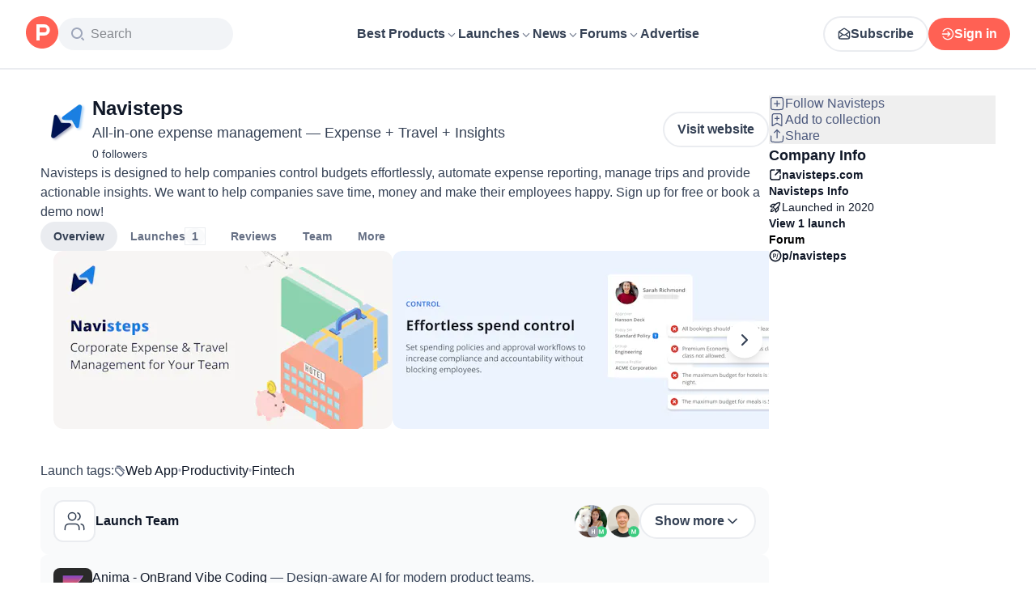

--- FILE ---
content_type: text/html; charset=utf-8
request_url: https://www.producthunt.com/products/navisteps
body_size: 33445
content:
<!DOCTYPE html><html lang="en"><head><meta charSet="utf-8"/><meta name="viewport" content="width=device-width, initial-scale=1, minimum-scale=1"/><link rel="preload" as="image" imageSrcSet="https://ph-files.imgix.net/9ba028b0-d5ad-4856-90c9-69c7c3f9a13f.png?auto=compress&amp;codec=mozjpeg&amp;cs=strip&amp;auto=format&amp;w=419&amp;h=220&amp;fit=max&amp;frame=1&amp;dpr=1 1x, https://ph-files.imgix.net/9ba028b0-d5ad-4856-90c9-69c7c3f9a13f.png?auto=compress&amp;codec=mozjpeg&amp;cs=strip&amp;auto=format&amp;w=419&amp;h=220&amp;fit=max&amp;frame=1&amp;dpr=2 2x, https://ph-files.imgix.net/9ba028b0-d5ad-4856-90c9-69c7c3f9a13f.png?auto=compress&amp;codec=mozjpeg&amp;cs=strip&amp;auto=format&amp;w=419&amp;h=220&amp;fit=max&amp;frame=1&amp;dpr=3 3x"/><link rel="stylesheet" href="/_next/static/chunks/bad00dc2ebd1a46f.css" data-precedence="next"/><link rel="stylesheet" href="/_next/static/chunks/dc22989814e2d0af.css" data-precedence="next"/><link rel="stylesheet" href="/_next/static/chunks/d095da08ce8040cd.css" data-precedence="next"/><link rel="stylesheet" href="/_next/static/chunks/0a7fc7c363b168ce.css" data-precedence="next"/><link rel="stylesheet" href="/_next/static/chunks/43fc08153abfeae1.css" data-precedence="next"/><link rel="preload" as="script" fetchPriority="low" href="/_next/static/chunks/2992b89e1be56521.js"/><script src="/_next/static/chunks/1f321a181c3264ec.js" async=""></script><script src="/_next/static/chunks/d7f476fd8a549aaf.js" async=""></script><script src="/_next/static/chunks/f29e0d2882ef29f8.js" async=""></script><script src="/_next/static/chunks/turbopack-87e7d5663678af26.js" async=""></script><script src="/_next/static/chunks/e68d8d8792500979.js" async=""></script><script src="/_next/static/chunks/794ed058309c3501.js" async=""></script><script src="/_next/static/chunks/e270b342ccc50f86.js" async=""></script><script src="/_next/static/chunks/653349a80aa79b71.js" async=""></script><script src="/_next/static/chunks/e2b9a68b1f36063f.js" async=""></script><script src="/_next/static/chunks/d6435e966dd98cd4.js" async=""></script><script src="/_next/static/chunks/4260424346082b97.js" async=""></script><script src="/_next/static/chunks/907b3b60b00cd616.js" async=""></script><script src="/_next/static/chunks/da93b83d2d190931.js" async=""></script><script src="/_next/static/chunks/626952af1848710f.js" async=""></script><script src="/_next/static/chunks/ca71fdb070ba1191.js" async=""></script><script src="/_next/static/chunks/5f5ec4f19f764345.js" async=""></script><script src="/_next/static/chunks/1b4d86e4ea6e2c32.js" async=""></script><script src="/_next/static/chunks/0eb6b4811f04cdf4.js" async=""></script><script src="/_next/static/chunks/97b1c467d2cd259c.js" async=""></script><script src="/_next/static/chunks/5ae4ebe0e5aa03ed.js" async=""></script><script src="/_next/static/chunks/f9e5331d2ead442f.js" async=""></script><script src="/_next/static/chunks/9852b94d9f37b447.js" async=""></script><script src="/_next/static/chunks/0e08be81e669904e.js" async=""></script><script src="/_next/static/chunks/6c6ad29e23f10b62.js" async=""></script><script src="/_next/static/chunks/40aa991c2cbcc524.js" async=""></script><script src="/_next/static/chunks/4110ae8ba98cd0b2.js" async=""></script><script src="/_next/static/chunks/b843b8a0ce0ba04a.js" async=""></script><script src="/_next/static/chunks/099c7e5562f03cb3.js" async=""></script><script src="/_next/static/chunks/347ce6a504c24870.js" async=""></script><script src="/_next/static/chunks/4d799ac0196a4a33.js" async=""></script><script src="/_next/static/chunks/5ca7c203c769660c.js" async=""></script><script src="/_next/static/chunks/8d6c0605ba5ffdc1.js" async=""></script><script src="/_next/static/chunks/327abce774e037c7.js" async=""></script><script src="/_next/static/chunks/22ea8a79e351f808.js" async=""></script><script src="/_next/static/chunks/ea96f25810fbd115.js" async=""></script><script src="/_next/static/chunks/2b66ab5ddc6075f3.js" async=""></script><script src="/_next/static/chunks/8ae2e0b2c0e057b5.js" async=""></script><link rel="preload" href="https://www.googletagmanager.com/gtag/js?id=G-WZ46833KH9" as="script"/><meta name="theme-color" content="#ffffff"/><title>Navisteps: All-in-one expense management — Expense + Travel + Insights | Product Hunt</title><meta name="description" content="Navisteps is designed to help companies control budgets effortlessly, automate expense reporting, manage trips and provide actionable insights. We want to help companies save time, money and make their employees happy. Sign up for free or book a demo now!"/><link rel="author" href="https://www.producthunt.com/@ken_tan"/><meta name="author" content="Ken Tan"/><link rel="manifest" href="/manifest.json"/><meta name="robots" content="noindex, nofollow"/><meta name="fb:app_id" content="1467820943460899"/><link rel="canonical" href="https://www.producthunt.com/products/navisteps"/><link rel="alternate" type="application/atom+xml" title="Product Hunt - All newest Products" href="https://www.producthunt.com/feed"/><meta property="og:title" content="Navisteps: All-in-one expense management — Expense + Travel + Insights | Product Hunt"/><meta property="og:description" content="Navisteps is designed to help companies control budgets effortlessly, automate expense reporting, manage trips and provide actionable insights. We want to help companies save time, money and make their employees happy. Sign up for free or book a demo now!"/><meta property="og:url" content="https://www.producthunt.com/products/navisteps"/><meta property="og:site_name" content="Product Hunt"/><meta property="og:locale" content="en_US"/><meta property="og:image" content="https://ph-files.imgix.net/9ba028b0-d5ad-4856-90c9-69c7c3f9a13f.png?auto=format&amp;fit=crop&amp;frame=1&amp;h=512&amp;w=1024"/><meta property="og:type" content="article"/><meta name="twitter:card" content="summary_large_image"/><meta name="twitter:site" content="@producthunt"/><meta name="twitter:creator" content="@ken_tan"/><meta name="twitter:title" content="Navisteps: All-in-one expense management — Expense + Travel + Insights | Product Hunt"/><meta name="twitter:description" content="Navisteps is designed to help companies control budgets effortlessly, automate expense reporting, manage trips and provide actionable insights. We want to help companies save time, money and make their employees happy. Sign up for free or book a demo now!"/><meta name="twitter:image" content="https://ph-files.imgix.net/9ba028b0-d5ad-4856-90c9-69c7c3f9a13f.png?auto=format&amp;fit=crop&amp;frame=1&amp;h=512&amp;w=1024"/><link rel="icon" href="https://ph-static.imgix.net/ph-favicon-brand-500.ico" sizes="32x32"/><link rel="icon" href="https://ph-static.imgix.net/ph-favicon-brand-500.svg" type="image/svg+xml"/><link rel="apple-touch-icon-precomposed" href="https://ph-static.imgix.net/ph-favicon-brand-500.ico?auto=compress&amp;fm=png&amp;w=180&amp;h=180"/><link rel="chrome-webstore-item" href="https://producthunt.app.link/extension"/><meta name="sentry-trace" content="7495e32a2f7f43aa78a20446d5539705-6f06f08a8ec9e808-0"/><meta name="baggage" content="sentry-environment=production,sentry-public_key=58db488a6c2941a28833ea5ca522361e,sentry-trace_id=7495e32a2f7f43aa78a20446d5539705,sentry-org_id=15454,sentry-sampled=false,sentry-sample_rand=0.8015464994894279,sentry-sample_rate=0.001"/><script src="/_next/static/chunks/a6dad97d9634a72d.js" noModule=""></script><script>(window[Symbol.for("ApolloSSRDataTransport")] ??= []).push({"rehydrate":{"_R_9ivb_":{"data":{},"complete":false,"missing":"Dangling reference to missing Viewer object"},"_R_39ivb_":{"data":{},"complete":false,"missing":"Dangling reference to missing Viewer object"},"_R_1i9j9ivb_":{"data":undefined,"loading":true,"networkStatus":1,"called":true},"_R_ii9j9ivb_":{"data":{},"complete":false,"missing":"Dangling reference to missing Viewer object"},"_R_ji9j9ivb_":{"data":{},"complete":false,"missing":"Dangling reference to missing Viewer object"},"_R_ki9j9ivb_":{"data":{},"complete":false,"missing":"Dangling reference to missing Viewer object"},"_R_49j9ivb_":{"data":{},"complete":false,"missing":"Dangling reference to missing Viewer object"},"_R_lj9ivb_":{"data":{},"complete":false,"missing":"Dangling reference to missing Viewer object"},"_R_pj9ivb_":{"data":{},"complete":false,"missing":"Dangling reference to missing Viewer object"},"_R_tj9ivb_":{"data":{},"complete":false,"missing":"Dangling reference to missing Viewer object"},"_R_15j9ivb_":{"data":{},"complete":false,"missing":"Dangling reference to missing Viewer object"},"_R_3lj9ivb_":{"data":{},"complete":false,"missing":"Dangling reference to missing Viewer object"},"_R_5lj9ivb_":{"data":{},"complete":false,"missing":"Dangling reference to missing Viewer object"},"_R_2j9ivb_":{"data":{},"complete":false,"missing":"Dangling reference to missing Viewer object"},"_R_79ivb_":{"data":{},"complete":false,"missing":"Dangling reference to missing Viewer object"},"_R_1ki9j9ivb_":{"data":{"viewer":{"__typename":"Viewer","email":null,"emailVerified":false,"isImpersonated":false,"analyticsIdentifyJson":{},"showCookiePolicy":false,"canLoadTrackingScripts":true,"showCommentWarning":false,"showProfileWarning":false,"showCaptcha":false,"showPhoneVerification":false,"isAdmin":false,"isDeputy":false,"isLoggedIn":false,"features":["ph_ios_activity_feed","sidekiq_cloudwatch_metrics","ph_always_auto_review","ph_detailed_reviews_order_informative","ph_products_category_recent_launches","ph_orbit_awards","category_metadata_descriptions","ph_use_highest_rated_view","chatgpt_replay","ph_detailed_review_view_count_tracking","ph_detailed_review_view_count_display","ph_android_new_activity_feed","vector_tracking","ph_product_questions","ph_categories_expandable_html","ph_orbit_awards_reasons","ph_category_roundup","ph_topic_related_categories","ph_category_roundup_business_intelligence","ph_product_inquiry","ph_alternatives_methodology_ab_test","ph_curious_kitty_prominence"],"identityStatus":"NONE","notice":null,"otpRequiredFrom":null,"user":null,"visitStreak":{"__typename":"VisitStreak","id":"387a8eb5-40d6-4fb9-9aed-be8a933b58e0","emoji":null,"duration":1},"recentLaunch":null,"intercomUserHash":null,"ifVisitedFromMobile":false,"newsletterSettings":{"__typename":"ViewerNewsletterSettings","hasNewsletterSubscription":false},"notificationsUnreadCount":0}},"networkStatus":7},"_R_q9j9ivb_":{"data":{"viewer":{"__typename":"Viewer","email":null,"emailVerified":false,"isImpersonated":false,"analyticsIdentifyJson":{},"showCookiePolicy":false,"canLoadTrackingScripts":true,"showCommentWarning":false,"showProfileWarning":false,"showCaptcha":false,"showPhoneVerification":false,"isAdmin":false,"isDeputy":false,"isLoggedIn":false,"features":["ph_ios_activity_feed","sidekiq_cloudwatch_metrics","ph_always_auto_review","ph_detailed_reviews_order_informative","ph_products_category_recent_launches","ph_orbit_awards","category_metadata_descriptions","ph_use_highest_rated_view","chatgpt_replay","ph_detailed_review_view_count_tracking","ph_detailed_review_view_count_display","ph_android_new_activity_feed","vector_tracking","ph_product_questions","ph_categories_expandable_html","ph_orbit_awards_reasons","ph_category_roundup","ph_topic_related_categories","ph_category_roundup_business_intelligence","ph_product_inquiry","ph_alternatives_methodology_ab_test","ph_curious_kitty_prominence"],"identityStatus":"NONE","notice":null,"otpRequiredFrom":null,"user":null,"visitStreak":{"__typename":"VisitStreak","id":"387a8eb5-40d6-4fb9-9aed-be8a933b58e0","emoji":null,"duration":1},"recentLaunch":null,"intercomUserHash":null,"ifVisitedFromMobile":false,"newsletterSettings":{"__typename":"ViewerNewsletterSettings","hasNewsletterSubscription":false},"notificationsUnreadCount":0}},"networkStatus":7},"_R_q9j9ivbH1_":{"data":{"__typename":"Viewer","email":null,"emailVerified":false,"isImpersonated":false,"analyticsIdentifyJson":{},"showCookiePolicy":false,"canLoadTrackingScripts":true,"showCommentWarning":false,"showProfileWarning":false,"showCaptcha":false,"showPhoneVerification":false,"isAdmin":false,"isDeputy":false,"isLoggedIn":false,"features":["ph_ios_activity_feed","sidekiq_cloudwatch_metrics","ph_always_auto_review","ph_detailed_reviews_order_informative","ph_products_category_recent_launches","ph_orbit_awards","category_metadata_descriptions","ph_use_highest_rated_view","chatgpt_replay","ph_detailed_review_view_count_tracking","ph_detailed_review_view_count_display","ph_android_new_activity_feed","vector_tracking","ph_product_questions","ph_categories_expandable_html","ph_orbit_awards_reasons","ph_category_roundup","ph_topic_related_categories","ph_category_roundup_business_intelligence","ph_product_inquiry","ph_alternatives_methodology_ab_test","ph_curious_kitty_prominence"],"identityStatus":"NONE","notice":null,"otpRequiredFrom":null,"user":null,"visitStreak":{"__typename":"VisitStreak","id":"387a8eb5-40d6-4fb9-9aed-be8a933b58e0","emoji":null,"duration":1},"recentLaunch":null,"intercomUserHash":null,"ifVisitedFromMobile":false,"newsletterSettings":{"__typename":"ViewerNewsletterSettings","hasNewsletterSubscription":false},"notificationsUnreadCount":0},"complete":true,"missing":undefined},"_R_99ivb_":{"data":{"viewer":{"__typename":"Viewer","email":null,"emailVerified":false,"isImpersonated":false,"analyticsIdentifyJson":{},"showCookiePolicy":false,"canLoadTrackingScripts":true,"showCommentWarning":false,"showProfileWarning":false,"showCaptcha":false,"showPhoneVerification":false,"isAdmin":false,"isDeputy":false,"isLoggedIn":false,"features":["ph_ios_activity_feed","sidekiq_cloudwatch_metrics","ph_always_auto_review","ph_detailed_reviews_order_informative","ph_products_category_recent_launches","ph_orbit_awards","category_metadata_descriptions","ph_use_highest_rated_view","chatgpt_replay","ph_detailed_review_view_count_tracking","ph_detailed_review_view_count_display","ph_android_new_activity_feed","vector_tracking","ph_product_questions","ph_categories_expandable_html","ph_orbit_awards_reasons","ph_category_roundup","ph_topic_related_categories","ph_category_roundup_business_intelligence","ph_product_inquiry","ph_alternatives_methodology_ab_test","ph_curious_kitty_prominence"],"identityStatus":"NONE","notice":null,"otpRequiredFrom":null,"user":null,"visitStreak":{"__typename":"VisitStreak","id":"387a8eb5-40d6-4fb9-9aed-be8a933b58e0","emoji":null,"duration":1},"recentLaunch":null,"intercomUserHash":null,"ifVisitedFromMobile":false,"newsletterSettings":{"__typename":"ViewerNewsletterSettings","hasNewsletterSubscription":false},"notificationsUnreadCount":0}},"networkStatus":7},"_R_99ivbH1_":{"data":{"__typename":"Viewer","email":null,"emailVerified":false,"isImpersonated":false,"analyticsIdentifyJson":{},"showCookiePolicy":false,"canLoadTrackingScripts":true,"showCommentWarning":false,"showProfileWarning":false,"showCaptcha":false,"showPhoneVerification":false,"isAdmin":false,"isDeputy":false,"isLoggedIn":false,"features":["ph_ios_activity_feed","sidekiq_cloudwatch_metrics","ph_always_auto_review","ph_detailed_reviews_order_informative","ph_products_category_recent_launches","ph_orbit_awards","category_metadata_descriptions","ph_use_highest_rated_view","chatgpt_replay","ph_detailed_review_view_count_tracking","ph_detailed_review_view_count_display","ph_android_new_activity_feed","vector_tracking","ph_product_questions","ph_categories_expandable_html","ph_orbit_awards_reasons","ph_category_roundup","ph_topic_related_categories","ph_category_roundup_business_intelligence","ph_product_inquiry","ph_alternatives_methodology_ab_test","ph_curious_kitty_prominence"],"identityStatus":"NONE","notice":null,"otpRequiredFrom":null,"user":null,"visitStreak":{"__typename":"VisitStreak","id":"387a8eb5-40d6-4fb9-9aed-be8a933b58e0","emoji":null,"duration":1},"recentLaunch":null,"intercomUserHash":null,"ifVisitedFromMobile":false,"newsletterSettings":{"__typename":"ViewerNewsletterSettings","hasNewsletterSubscription":false},"notificationsUnreadCount":0},"complete":true,"missing":undefined},"_R_1pj9ivb_":{"data":{"featuredCategories":[{"__typename":"ProductCategory","parent":{"__typename":"ProductCategory","id":"72","name":"Engineering \u0026 Development","slug":"engineering-development","path":"/categories/engineering-development"},"id":"1585","name":"Vibe Coding Tools","slug":"vibe-coding","path":"/categories/vibe-coding"},{"__typename":"ProductCategory","parent":{"__typename":"ProductCategory","id":"72","name":"Engineering \u0026 Development","slug":"engineering-development","path":"/categories/engineering-development"},"id":"88","name":"AI Coding Agents","slug":"ai-coding-agents","path":"/categories/ai-coding-agents"},{"__typename":"ProductCategory","parent":{"__typename":"ProductCategory","id":"126","name":"LLMs","slug":"llms","path":"/categories/llms"},"id":"127","name":"AI Chatbots","slug":"ai-chatbots","path":"/categories/ai-chatbots"},{"__typename":"ProductCategory","parent":{"__typename":"ProductCategory","id":"126","name":"LLMs","slug":"llms","path":"/categories/llms"},"id":"1156","name":"AI Infrastructure Tools","slug":"ai-infrastructure","path":"/categories/ai-infrastructure"},{"__typename":"ProductCategory","parent":{"__typename":"ProductCategory","id":"34","name":"Productivity","slug":"productivity","path":"/categories/productivity"},"id":"1288","name":"AI notetakers","slug":"ai-meeting-notetakers","path":"/categories/ai-meeting-notetakers"},{"__typename":"ProductCategory","parent":{"__typename":"ProductCategory","id":"34","name":"Productivity","slug":"productivity","path":"/categories/productivity"},"id":"35","name":"Note and writing apps","slug":"notes-documents","path":"/categories/notes-documents"},{"__typename":"ProductCategory","parent":{"__typename":"ProductCategory","id":"34","name":"Productivity","slug":"productivity","path":"/categories/productivity"},"id":"37","name":"Team collaboration software","slug":"team-collaboration","path":"/categories/team-collaboration"},{"__typename":"ProductCategory","parent":{"__typename":"ProductCategory","id":"89","name":"Marketing \u0026 Sales","slug":"marketing-sales","path":"/categories/marketing-sales"},"id":"98","name":"Lead generation software","slug":"lead-generation","path":"/categories/lead-generation"},{"__typename":"ProductCategory","parent":{"__typename":"ProductCategory","id":"89","name":"Marketing \u0026 Sales","slug":"marketing-sales","path":"/categories/marketing-sales"},"id":"97","name":"Marketing automation platforms","slug":"marketing-automation","path":"/categories/marketing-automation"},{"__typename":"ProductCategory","parent":{"__typename":"ProductCategory","id":"56","name":"Design \u0026 Creative","slug":"design-creative","path":"/categories/design-creative"},"id":"57","name":"Video editing","slug":"video-editing","path":"/categories/video-editing"},{"__typename":"ProductCategory","parent":{"__typename":"ProductCategory","id":"56","name":"Design \u0026 Creative","slug":"design-creative","path":"/categories/design-creative"},"id":"235","name":"Design resources","slug":"design-resources","path":"/categories/design-resources"},{"__typename":"ProductCategory","parent":{"__typename":"ProductCategory","id":"56","name":"Design \u0026 Creative","slug":"design-creative","path":"/categories/design-creative"},"id":"234","name":"Graphic design tools","slug":"graphic-design-tools","path":"/categories/graphic-design-tools"},{"__typename":"ProductCategory","parent":{"__typename":"ProductCategory","id":"104","name":"Social \u0026 Community","slug":"social-community","path":"/categories/social-community"},"id":"105","name":"Social Networking","slug":"social-networking","path":"/categories/social-networking"},{"__typename":"ProductCategory","parent":{"__typename":"ProductCategory","id":"104","name":"Social \u0026 Community","slug":"social-community","path":"/categories/social-community"},"id":"116","name":"Professional networking platforms","slug":"professional-networking","path":"/categories/professional-networking"},{"__typename":"ProductCategory","parent":{"__typename":"ProductCategory","id":"104","name":"Social \u0026 Community","slug":"social-community","path":"/categories/social-community"},"id":"123","name":"Community management","slug":"community-management","path":"/categories/community-management"},{"__typename":"ProductCategory","parent":{"__typename":"ProductCategory","id":"141","name":"Finance","slug":"finance","path":"/categories/finance"},"id":"143","name":"Accounting software","slug":"accounting","path":"/categories/accounting"},{"__typename":"ProductCategory","parent":{"__typename":"ProductCategory","id":"141","name":"Finance","slug":"finance","path":"/categories/finance"},"id":"529","name":"Fundraising resources","slug":"fundraising-resources","path":"/categories/fundraising-resources"},{"__typename":"ProductCategory","parent":{"__typename":"ProductCategory","id":"141","name":"Finance","slug":"finance","path":"/categories/finance"},"id":"335","name":"Investing","slug":"investing","path":"/categories/investing"},{"__typename":"ProductCategory","parent":{"__typename":"ProductCategory","id":"1791","name":"AI Agents","slug":"ai-agents","path":"/categories/ai-agents"},"id":"1190","name":"AI Voice Agents","slug":"ai-voice-agents","path":"/categories/ai-voice-agents"},{"__typename":"ProductCategory","parent":{"__typename":"ProductCategory","id":"34","name":"Productivity","slug":"productivity","path":"/categories/productivity"},"id":"430","name":"Search","slug":"search","path":"/categories/search"},{"__typename":"ProductCategory","parent":{"__typename":"ProductCategory","id":"56","name":"Design \u0026 Creative","slug":"design-creative","path":"/categories/design-creative"},"id":"125","name":"AI Generative Media","slug":"ai-generative-media","path":"/categories/ai-generative-media"},{"__typename":"ProductCategory","parent":{"__typename":"ProductCategory","id":"72","name":"Engineering \u0026 Development","slug":"engineering-development","path":"/categories/engineering-development"},"id":"1717","name":"AI Code Editors","slug":"ai-code-editors","path":"/categories/ai-code-editors"},{"__typename":"ProductCategory","parent":{"__typename":"ProductCategory","id":"1791","name":"AI Agents","slug":"ai-agents","path":"/categories/ai-agents"},"id":"1790","name":"AI Agent Automation","slug":"ai-agent-automation","path":"/categories/ai-agent-automation"},{"__typename":"ProductCategory","parent":{"__typename":"ProductCategory","id":"126","name":"LLMs","slug":"llms","path":"/categories/llms"},"id":"1789","name":"Prompt Engineering Tools","slug":"prompt-engineering-tools","path":"/categories/prompt-engineering-tools"}],"footer":{"__typename":"Footer","topProducts":[{"__typename":"Product","id":"566141","name":"Lovable","slug":"lovable","tagline":"The world's first AI Fullstack Engineer","path":"/products/lovable"},{"__typename":"Product","id":"111412","name":"n8n","slug":"n8n-io","tagline":"Workflow automation for technical people","path":"/products/n8n-io"},{"__typename":"Product","id":"521358","name":"Attio","slug":"attio","tagline":"Customer relationship magic.","path":"/products/attio"},{"__typename":"Product","id":"126122","name":"PostHog","slug":"posthog","tagline":"The open source product OS","path":"/products/posthog"},{"__typename":"Product","id":"575883","name":"Vapi","slug":"vapi","tagline":"Voice AI for developers","path":"/products/vapi"},{"__typename":"Product","id":"584337","name":"Granola","slug":"granola","tagline":"The AI notepad for people in back-to-back meetings","path":"/products/granola"},{"__typename":"Product","id":"112650","name":"Raycast","slug":"raycast","tagline":"Your shortcut to everything","path":"/products/raycast"},{"__typename":"Product","id":"106850","name":"Supabase","slug":"supabase","tagline":"The open source Firebase alternative","path":"/products/supabase"}],"trendingCategories":[{"__typename":"ProductCategory","id":"1585","name":"Vibe Coding Tools","slug":"vibe-coding","path":"/categories/vibe-coding"},{"__typename":"ProductCategory","id":"1552","name":"AI Dictation Apps","slug":"ai-dictation-apps","path":"/categories/ai-dictation-apps"},{"__typename":"ProductCategory","id":"1288","name":"AI notetakers","slug":"ai-meeting-notetakers","path":"/categories/ai-meeting-notetakers"},{"__typename":"ProductCategory","id":"1123","name":"Code Review Tools","slug":"code-review-tools","path":"/categories/code-review-tools"},{"__typename":"ProductCategory","id":"74","name":"No-code Platforms","slug":"no-code-platforms","path":"/categories/no-code-platforms"},{"__typename":"ProductCategory","id":"200","name":"Figma Plugins","slug":"figma-plugins","path":"/categories/figma-plugins"},{"__typename":"ProductCategory","id":"81","name":"Static site generators","slug":"static-site-generators","path":"/categories/static-site-generators"}],"topForumThreads":[{"__typename":"DiscussionThread","id":"715893","title":"Cursor or Claude Code?","llmTitle":"Cursor or Claude Code?","slug":"cursor-or-claude-code","path":"/p/cursor/cursor-or-claude-code"},{"__typename":"DiscussionThread","id":"729084","title":"✅ POLL: Do you buy the domain first or build the product first?","llmTitle":"POLL: Domain or product first?","slug":"poll-do-you-buy-the-domain-first-or-build-the-product-first","path":"/p/producthunt/poll-do-you-buy-the-domain-first-or-build-the-product-first"},{"__typename":"DiscussionThread","id":"727229","title":"YC deadline in \u003c2 weeks; Who's applying?","llmTitle":"YC deadline in \u003c2 weeks; Who's applying?","slug":"yc-deadline-in-2-weeks-who-s-applying","path":"/p/yc/yc-deadline-in-2-weeks-who-s-applying"},{"__typename":"DiscussionThread","id":"729680","title":"We Got into YC, Got Kicked Out, and Fought Our Way Back","llmTitle":"We Got into YC, Got Kicked Out, and Fought Our Way Back","slug":"we-got-into-yc-got-kicked-out-and-fought-our-way-back","path":"/p/okibi/we-got-into-yc-got-kicked-out-and-fought-our-way-back"},{"__typename":"DiscussionThread","id":"735354","title":"How Wispr Flow found PMF through a pivot ","llmTitle":"How Wispr Flow found PMF through pivot","slug":"how-wispr-flow-found-pmf-through-a-pivot","path":"/p/wisprflow/how-wispr-flow-found-pmf-through-a-pivot"},{"__typename":"DiscussionThread","id":"727601","title":"What is the best Vibe Coding tool so far? Bonus points if we've never heard of it!","llmTitle":"Best Vibe Coding tool so far?","slug":"what-is-the-best-vibe-coding-tool-so-far-bonus-points-if-we-ve-never-heard-of-it","path":"/p/vibecoding/what-is-the-best-vibe-coding-tool-so-far-bonus-points-if-we-ve-never-heard-of-it"},{"__typename":"DiscussionThread","id":"681949","title":"🚨 Landing Page Roast: 48 Hours Only 🚨","llmTitle":"Landing page roast - 48 hours only","slug":"landing-page-roast-48-hours-only","path":"/p/producthunt/landing-page-roast-48-hours-only"},{"__typename":"DiscussionThread","id":"621591","title":"I'm the Product Hunt CEO - tell me your tagline and I'll fix it for you :)","llmTitle":"Fix your tagline with the PH CEO","slug":"i-m-the-product-hunt-ceo-tell-me-your-tagline-and-i-ll-fix-it-for-you","path":"/p/general/i-m-the-product-hunt-ceo-tell-me-your-tagline-and-i-ll-fix-it-for-you"}],"trendingProducts":[{"__typename":"Product","id":"566141","name":"Lovable","slug":"lovable","tagline":"The world's first AI Fullstack Engineer","path":"/products/lovable"},{"__typename":"Product","id":"504757","name":"Screen Studio","slug":"screen-studio","tagline":"Beautiful screen recordings in minutes","path":"/products/screen-studio"},{"__typename":"Product","id":"654787","name":"bolt.new","slug":"bolt-new","tagline":"Prompt, run, edit, and deploy full-stack web apps","path":"/products/bolt-new"},{"__typename":"Product","id":"606339","name":"Wispr Flow","slug":"wisprflow","tagline":"Speak naturally, write perfectly \u0026 4x faster in every app","path":"/products/wisprflow"},{"__typename":"Product","id":"109827","name":"Framer","slug":"framer","tagline":"Design and ship your dream site with zero code","path":"/products/framer"},{"__typename":"Product","id":"550146","name":"Replit","slug":"replit","tagline":"Idea to app, fast.","path":"/products/replit"},{"__typename":"Product","id":"575883","name":"Vapi","slug":"vapi","tagline":"Voice AI for developers","path":"/products/vapi"},{"__typename":"Product","id":"584337","name":"Granola","slug":"granola","tagline":"The AI notepad for people in back-to-back meetings","path":"/products/granola"}]}},"networkStatus":7},"_R_1pj9ivbH1_":{"data":{"viewer":{"__typename":"Viewer","email":null,"emailVerified":false,"isImpersonated":false,"analyticsIdentifyJson":{},"showCookiePolicy":false,"canLoadTrackingScripts":true,"showCommentWarning":false,"showProfileWarning":false,"showCaptcha":false,"showPhoneVerification":false,"isAdmin":false,"isDeputy":false,"isLoggedIn":false,"features":["ph_ios_activity_feed","sidekiq_cloudwatch_metrics","ph_always_auto_review","ph_detailed_reviews_order_informative","ph_products_category_recent_launches","ph_orbit_awards","category_metadata_descriptions","ph_use_highest_rated_view","chatgpt_replay","ph_detailed_review_view_count_tracking","ph_detailed_review_view_count_display","ph_android_new_activity_feed","vector_tracking","ph_product_questions","ph_categories_expandable_html","ph_orbit_awards_reasons","ph_category_roundup","ph_topic_related_categories","ph_category_roundup_business_intelligence","ph_product_inquiry","ph_alternatives_methodology_ab_test","ph_curious_kitty_prominence"],"identityStatus":"NONE","notice":null,"otpRequiredFrom":null,"user":null,"visitStreak":{"__typename":"VisitStreak","id":"387a8eb5-40d6-4fb9-9aed-be8a933b58e0","emoji":null,"duration":1},"recentLaunch":null,"intercomUserHash":null,"ifVisitedFromMobile":false,"newsletterSettings":{"__typename":"ViewerNewsletterSettings","hasNewsletterSubscription":false},"notificationsUnreadCount":0}},"networkStatus":7},"_R_iv5ubrhj9ivb_":{"data":{"product":{"__typename":"Product","id":"444497","canEdit":false,"upcomingLaunch":null,"structuredData":{"@context":"http://schema.org","@id":"https://www.producthunt.com/products/navisteps","@type":"WebApplication","name":"Navisteps","description":"Navisteps is designed to help companies control budgets effortlessly, automate expense reporting, manage trips and provide actionable insights. We want to help companies save time, money and make their employees happy. Sign up for free or book a demo now!","datePublished":"2022-04-14T08:19:54.658-07:00","dateModified":"2025-06-25T11:54:37.375-07:00","image":"https://ph-files.imgix.net/cd97b946-3313-49de-8e82-c6f96a7ac299.png?auto=format","screenshot":["https://ph-files.imgix.net/9ba028b0-d5ad-4856-90c9-69c7c3f9a13f.png?auto=format\u0026fit=crop","https://ph-files.imgix.net/1bc6a723-afde-4f40-8e05-cfe276d139fc.png?auto=format\u0026fit=crop","https://ph-files.imgix.net/e243235d-448a-4915-8e61-6e185a3c7a80.png?auto=format\u0026fit=crop","https://ph-files.imgix.net/30f8eba5-a408-4818-ad62-5da6690bcdeb.png?auto=format\u0026fit=crop","https://ph-files.imgix.net/2594724a-6ec9-49b7-aa8e-122f00cc6417.png?auto=format\u0026fit=crop"],"applicationCategory":"Web App","author":[{"@type":"Person","name":"Ken Tan","image":"https://ph-avatars.imgix.net/2891428/1084271a-3e21-4d0b-8a17-16c1cd961b82.jpeg?auto=format\u0026crop=faces\u0026fit=crop\u0026h=100\u0026w=100","url":"https://www.producthunt.com/@ken_tan"},{"@type":"Person","name":"Charmaine Lim Xiaomei","image":"https://ph-avatars.imgix.net/1086553/original.jpeg?auto=format\u0026crop=faces\u0026fit=crop\u0026h=100\u0026w=100","url":"https://www.producthunt.com/@charlimxm"}]},"latestLaunch":{"__typename":"Post","id":"269256","launchedThisWeek":false,"slug":"navisteps","product":{"__typename":"Product","id":"444497","slug":"navisteps","name":"Navisteps","canEdit":false,"websiteUrl":"https://www.navisteps.com","websiteDomain":"navisteps.com","isClaimed":false,"canClaim":false,"isViewerTeamMember":null,"viewerPendingTeamRequest":null,"tagline":"All-in-one expense management — Expense + Travel + Insights","cleanUrl":"navisteps.com","logoUuid":"cd97b946-3313-49de-8e82-c6f96a7ac299.png","isNoLongerOnline":false,"isSubscribed":false},"launchState":"live","canManage":false,"moderationReason":null,"name":"Navisteps","createdAt":"2020-10-02T06:12:16-07:00","scheduledAt":"2020-10-02T06:12:16-07:00","isMaker":false,"isHunter":false,"launchingToday":false,"launchNumber":1,"canDeputyManage":false,"primaryLink":{"__typename":"ProductLink","id":"377339","url":"https://www.navisteps.com/"},"dailyRank":null,"featured":false,"hideVotesCount":false,"featuredAt":null,"disabledWhenScheduled":true,"embargoPreviewAt":null,"latestScore":2,"launchDayScore":2,"nextPost":null,"previousPost":null,"hasVoted":false,"updatedAt":"2025-11-14T20:54:14-08:00","tagline":"All-in-one expense management — Expense + Travel + Insights","thumbnailImageUuid":"cd97b946-3313-49de-8e82-c6f96a7ac299.png","productState":"default"},"name":"Navisteps","tagline":"All-in-one expense management — Expense + Travel + Insights","description":"Navisteps is designed to help companies control budgets effortlessly, automate expense reporting, manage trips and provide actionable insights. We want to help companies save time, money and make their employees happy. Sign up for free or book a demo now!","reviewsCount":0,"followersCount":0,"isTopProduct":false,"founderDetailedReviewsCount":0,"firstLaunch":true,"goldenKittyBadges":{"__typename":"GoldenKittyAwardBadgeConnection","edges":[]},"orbitAwardBadges":{"__typename":"OrbitAwardBadgeConnection","edges":[]},"slug":"navisteps","twitterUrl":null,"facebookUrl":null,"instagramUrl":null,"linkedinUrl":null,"angellistUrl":null,"threadsUrl":null,"mediumUrl":null,"awards":{"__typename":"Connection","edges":[]},"employeeSize":null,"fundingAmount":null,"wasInYCombinator":false,"postsCount":1,"firstPost":{"__typename":"Post","id":"269256","createdAt":"2020-10-02T06:12:16-07:00"},"discussionForum":{"__typename":"DiscussionForumType","id":"278606","path":"/p/navisteps","firstThread":{"__typename":"DiscussionForumAssociationTypeConnectionWithCount","edges":[]}},"websiteUrl":"https://www.navisteps.com","cleanUrl":"navisteps.com","iosUrl":null,"androidUrl":null,"githubUrl":null,"alternatives":{"__typename":"ProductAlternativeConnection","edges":[],"totalCount":0},"categories":[],"logoUuid":"cd97b946-3313-49de-8e82-c6f96a7ac299.png","isNoLongerOnline":false,"isMaker":false,"reviewsRating":0,"hasPotentialAlternatives":false,"badges":{"__typename":"Connection","totalCount":0},"posts":{"__typename":"PostConnection","totalCount":1},"customers":{"__typename":"DetailedReviewConnection","totalCount":0},"authoredDetailedReviews":{"__typename":"DetailedReviewConnection","totalCount":0},"categoriesCount":0,"proConTags":[],"detailedReview":null,"url":"https://www.producthunt.com/products/navisteps","isSubscribed":false,"addonsCount":0,"reviewQuestions":[],"isMuted":false}},"networkStatus":7},"_R_iv5ubrhj9ivbH1_":{"data":undefined,"loading":false,"networkStatus":7,"called":false},"_R_758niv5ubrhj9ivb_":{"data":{"__typename":"Viewer","email":null,"emailVerified":false,"isImpersonated":false,"analyticsIdentifyJson":{},"showCookiePolicy":false,"canLoadTrackingScripts":true,"showCommentWarning":false,"showProfileWarning":false,"showCaptcha":false,"showPhoneVerification":false,"isAdmin":false,"isDeputy":false,"isLoggedIn":false,"features":["ph_ios_activity_feed","sidekiq_cloudwatch_metrics","ph_always_auto_review","ph_detailed_reviews_order_informative","ph_products_category_recent_launches","ph_orbit_awards","category_metadata_descriptions","ph_use_highest_rated_view","chatgpt_replay","ph_detailed_review_view_count_tracking","ph_detailed_review_view_count_display","ph_android_new_activity_feed","vector_tracking","ph_product_questions","ph_categories_expandable_html","ph_orbit_awards_reasons","ph_category_roundup","ph_topic_related_categories","ph_category_roundup_business_intelligence","ph_product_inquiry","ph_alternatives_methodology_ab_test","ph_curious_kitty_prominence"],"identityStatus":"NONE","notice":null,"otpRequiredFrom":null,"user":null,"visitStreak":{"__typename":"VisitStreak","id":"387a8eb5-40d6-4fb9-9aed-be8a933b58e0","emoji":null,"duration":1},"recentLaunch":null,"intercomUserHash":null,"ifVisitedFromMobile":false,"newsletterSettings":{"__typename":"ViewerNewsletterSettings","hasNewsletterSubscription":false},"notificationsUnreadCount":0},"complete":true,"missing":undefined},"_R_2anqniv5ubrhj9ivb_":{"data":{"viewer":{"__typename":"Viewer","email":null,"emailVerified":false,"isImpersonated":false,"analyticsIdentifyJson":{},"showCookiePolicy":false,"canLoadTrackingScripts":true,"showCommentWarning":false,"showProfileWarning":false,"showCaptcha":false,"showPhoneVerification":false,"isAdmin":false,"isDeputy":false,"isLoggedIn":false,"features":["ph_ios_activity_feed","sidekiq_cloudwatch_metrics","ph_always_auto_review","ph_detailed_reviews_order_informative","ph_products_category_recent_launches","ph_orbit_awards","category_metadata_descriptions","ph_use_highest_rated_view","chatgpt_replay","ph_detailed_review_view_count_tracking","ph_detailed_review_view_count_display","ph_android_new_activity_feed","vector_tracking","ph_product_questions","ph_categories_expandable_html","ph_orbit_awards_reasons","ph_category_roundup","ph_topic_related_categories","ph_category_roundup_business_intelligence","ph_product_inquiry","ph_alternatives_methodology_ab_test","ph_curious_kitty_prominence"],"identityStatus":"NONE","notice":null,"otpRequiredFrom":null,"user":null,"visitStreak":{"__typename":"VisitStreak","id":"387a8eb5-40d6-4fb9-9aed-be8a933b58e0","emoji":null,"duration":1},"recentLaunch":null,"intercomUserHash":null,"ifVisitedFromMobile":false,"newsletterSettings":{"__typename":"ViewerNewsletterSettings","hasNewsletterSubscription":false},"notificationsUnreadCount":0}},"networkStatus":7},"_R_157iv5ubrhj9ivb_":{"data":{"__typename":"Viewer","email":null,"emailVerified":false,"isImpersonated":false,"analyticsIdentifyJson":{},"showCookiePolicy":false,"canLoadTrackingScripts":true,"showCommentWarning":false,"showProfileWarning":false,"showCaptcha":false,"showPhoneVerification":false,"isAdmin":false,"isDeputy":false,"isLoggedIn":false,"features":["ph_ios_activity_feed","sidekiq_cloudwatch_metrics","ph_always_auto_review","ph_detailed_reviews_order_informative","ph_products_category_recent_launches","ph_orbit_awards","category_metadata_descriptions","ph_use_highest_rated_view","chatgpt_replay","ph_detailed_review_view_count_tracking","ph_detailed_review_view_count_display","ph_android_new_activity_feed","vector_tracking","ph_product_questions","ph_categories_expandable_html","ph_orbit_awards_reasons","ph_category_roundup","ph_topic_related_categories","ph_category_roundup_business_intelligence","ph_product_inquiry","ph_alternatives_methodology_ab_test","ph_curious_kitty_prominence"],"identityStatus":"NONE","notice":null,"otpRequiredFrom":null,"user":null,"visitStreak":{"__typename":"VisitStreak","id":"387a8eb5-40d6-4fb9-9aed-be8a933b58e0","emoji":null,"duration":1},"recentLaunch":null,"intercomUserHash":null,"ifVisitedFromMobile":false,"newsletterSettings":{"__typename":"ViewerNewsletterSettings","hasNewsletterSubscription":false},"notificationsUnreadCount":0},"complete":true,"missing":undefined},"_R_257iv5ubrhj9ivb_":{"data":{"__typename":"Viewer","email":null,"emailVerified":false,"isImpersonated":false,"analyticsIdentifyJson":{},"showCookiePolicy":false,"canLoadTrackingScripts":true,"showCommentWarning":false,"showProfileWarning":false,"showCaptcha":false,"showPhoneVerification":false,"isAdmin":false,"isDeputy":false,"isLoggedIn":false,"features":["ph_ios_activity_feed","sidekiq_cloudwatch_metrics","ph_always_auto_review","ph_detailed_reviews_order_informative","ph_products_category_recent_launches","ph_orbit_awards","category_metadata_descriptions","ph_use_highest_rated_view","chatgpt_replay","ph_detailed_review_view_count_tracking","ph_detailed_review_view_count_display","ph_android_new_activity_feed","vector_tracking","ph_product_questions","ph_categories_expandable_html","ph_orbit_awards_reasons","ph_category_roundup","ph_topic_related_categories","ph_category_roundup_business_intelligence","ph_product_inquiry","ph_alternatives_methodology_ab_test","ph_curious_kitty_prominence"],"identityStatus":"NONE","notice":null,"otpRequiredFrom":null,"user":null,"visitStreak":{"__typename":"VisitStreak","id":"387a8eb5-40d6-4fb9-9aed-be8a933b58e0","emoji":null,"duration":1},"recentLaunch":null,"intercomUserHash":null,"ifVisitedFromMobile":false,"newsletterSettings":{"__typename":"ViewerNewsletterSettings","hasNewsletterSubscription":false},"notificationsUnreadCount":0},"complete":true,"missing":undefined},"_R_2anqniv5ubrhj9ivbH1_":{"data":{"product":{"__typename":"Product","id":"444497","slug":"navisteps","name":"Navisteps","description":"Navisteps is designed to help companies control budgets effortlessly, automate expense reporting, manage trips and provide actionable insights. We want to help companies save time, money and make their employees happy. Sign up for free or book a demo now!","firstLaunch":true,"detailedReviewsCount":0,"latestLaunch":{"__typename":"Post","id":"269256","launchedThisWeek":false,"launchNumber":1,"slug":"navisteps","makerComment":{"__typename":"Comment","repliesCount":0,"visibleRepliesCount":0,"id":"1155380","isHidden":false,"isSticky":false,"read":false,"bodyHtml":"Hi Hunters, \n\nI'm Charmaine, the co-founder \u0026amp; product manager of Navisteps.\n\nWe have gone live recently and are free to use for a limited period of time.\n\nIf you have questions or comments, I'd love to hear them!","subject":{"__typename":"Post","id":"269256","user":{"__typename":"User","id":"1086553","isFollowed":false,"name":"Charmaine Lim Xiaomei","username":"charlimxm","avatarUrl":"https://ph-avatars.imgix.net/1086553/original.jpeg"},"product":{"__typename":"Product","id":"444497","isSubscribed":false,"slug":"navisteps","name":"Navisteps","logoUuid":"cd97b946-3313-49de-8e82-c6f96a7ac299.png","isNoLongerOnline":false},"slug":"navisteps"},"user":{"__typename":"User","id":"1086553","name":"Charmaine Lim Xiaomei","username":"charlimxm","isProminent":false,"isAmbassador":false,"selectedBylineProduct":null,"avatarUrl":"https://ph-avatars.imgix.net/1086553/original.jpeg","isAccountVerified":false,"topProductBadge":null,"topHunterBadge":null,"topLaunchBadge":null},"poll":null,"badges":["maker"],"isFlaggedByViewer":false,"award":null,"body":"Hi Hunters, \n\nI'm Charmaine, the co-founder \u0026 product manager of Navisteps.\n\nWe have gone live recently and are free to use for a limited period of time.\n\nIf you have questions or comments, I'd love to hear them!","parent":null,"hasVoted":false,"isPinned":false,"score":null,"approvalStatus":"pending_visible","inputInfo":null,"path":"/products/navisteps?comment=1155380","canViewReplyBtn":false,"createdAt":"2020-10-02T06:12:17-07:00","canAward":false,"canDestroy":false,"canEdit":false,"commentStatusReason":null,"isAutomaticAction":null,"moderatorName":null,"llmSpamGrade":null,"llmSpamReason":null,"llmContentQualityGrade":null,"llmContentQualityReason":null,"llmAuthenticityGrade":null,"llmAuthenticityReason":null,"votesCount":2,"url":"https://www.producthunt.com/products/navisteps?comment=1155380"},"name":"Navisteps","tagline":"All-in-one expense management — Expense + Travel + Insights","isMaker":false,"thumbnailImageUuid":"cd97b946-3313-49de-8e82-c6f96a7ac299.png","productState":"default","scheduledAt":"2020-10-02T06:12:16-07:00","launchingToday":false},"badges":{"__typename":"Connection","edges":[]},"isMaker":false,"isStacked":false,"isViewerTeamMember":null,"stacksCount":0,"stackers":{"__typename":"UserConnection","edges":[]},"postsCount":1,"posts":{"__typename":"PostConnection","edges":[{"__typename":"PostEdge","node":{"__typename":"Post","id":"269256","createdAt":"2020-10-02T06:12:16-07:00","slug":"navisteps","name":"Navisteps","tagline":"All-in-one expense management — Expense + Travel + Insights","shortenedUrl":"/r/p/269256","dailyRank":null,"weeklyRank":null,"monthlyRank":null,"product":{"__typename":"Product","id":"444497","slug":"navisteps","isSubscribed":false},"redirectToProduct":{"__typename":"Product","id":"444497","slug":"navisteps"},"badges":{"__typename":"Connection","edges":[]},"thumbnailImageUuid":"cd97b946-3313-49de-8e82-c6f96a7ac299.png","hideVotesCount":false,"featuredAt":null,"disabledWhenScheduled":true,"embargoPreviewAt":null,"latestScore":2,"launchDayScore":2,"commentsCount":1,"productState":"default","hasVoted":false,"updatedAt":"2025-11-14T20:54:14-08:00"}}]},"discussionForum":{"__typename":"DiscussionForumType","id":"278606","path":"/p/navisteps","threads":{"__typename":"DiscussionForumAssociationTypeConnectionWithCount","totalCount":0,"edges":[]}},"media":[{"__typename":"Media","metadata":{"__typename":"MediaMetadata","interactiveDemoId":null,"interactiveDemoType":null,"url":null,"platform":null,"videoId":null,"thumbnailWidth":null,"thumbnailHeight":null},"id":"818690","imageUuid":"9ba028b0-d5ad-4856-90c9-69c7c3f9a13f.png","mediaType":"image","originalWidth":1200,"originalHeight":630},{"__typename":"Media","metadata":{"__typename":"MediaMetadata","interactiveDemoId":null,"interactiveDemoType":null,"url":null,"platform":null,"videoId":null,"thumbnailWidth":null,"thumbnailHeight":null},"id":"818689","imageUuid":"1bc6a723-afde-4f40-8e05-cfe276d139fc.png","mediaType":"image","originalWidth":2048,"originalHeight":800},{"__typename":"Media","metadata":{"__typename":"MediaMetadata","interactiveDemoId":null,"interactiveDemoType":null,"url":null,"platform":null,"videoId":null,"thumbnailWidth":null,"thumbnailHeight":null},"id":"818688","imageUuid":"e243235d-448a-4915-8e61-6e185a3c7a80.png","mediaType":"image","originalWidth":2048,"originalHeight":800},{"__typename":"Media","metadata":{"__typename":"MediaMetadata","interactiveDemoId":null,"interactiveDemoType":null,"url":null,"platform":null,"videoId":null,"thumbnailWidth":null,"thumbnailHeight":null},"id":"818687","imageUuid":"30f8eba5-a408-4818-ad62-5da6690bcdeb.png","mediaType":"image","originalWidth":2048,"originalHeight":800},{"__typename":"Media","metadata":{"__typename":"MediaMetadata","interactiveDemoId":null,"interactiveDemoType":null,"url":null,"platform":null,"videoId":null,"thumbnailWidth":null,"thumbnailHeight":null},"id":"818686","imageUuid":"2594724a-6ec9-49b7-aa8e-122f00cc6417.png","mediaType":"image","originalWidth":2048,"originalHeight":800}],"screenshots":{"__typename":"ProductScreenshotConnection","edges":[]},"visiblePosts":{"__typename":"PostConnection","totalCount":1},"questions":[],"tagline":"All-in-one expense management — Expense + Travel + Insights","followersCount":0,"isSubscribed":false,"url":"https://www.producthunt.com/products/navisteps","logoUuid":"cd97b946-3313-49de-8e82-c6f96a7ac299.png","reviewsRating":0,"isNoLongerOnline":false,"proConTags":[],"detailedReview":null,"reviewQuestions":[]},"viewer":{"__typename":"Viewer","isFeaturedPostMaker":false,"recentLaunch":null,"user":null,"isLoggedIn":false,"emailVerified":false},"ad":{"__typename":"Ad","id":"32987","subject":"Channel","post":{"__typename":"Post","id":"437142","slug":"ai-figma-to-code-by-anima","name":"AI Figma to Code by Anima","updatedAt":"2026-01-18T13:50:05-08:00","commentsCount":12,"topics":{"__typename":"TopicConnection","edges":[{"__typename":"TopicEdge","node":{"__typename":"Topic","id":"44","slug":"design-tools","name":"Design Tools"}},{"__typename":"TopicEdge","node":{"__typename":"Topic","id":"267","slug":"developer-tools","name":"Developer Tools"}},{"__typename":"TopicEdge","node":{"__typename":"Topic","id":"268","slug":"artificial-intelligence","name":"Artificial Intelligence"}}]},"featuredComment":null,"product":{"__typename":"Product","id":"111800","slug":"anima-app","isSubscribed":false},"hideVotesCount":false,"featuredAt":"2024-01-30T00:01:00-08:00","createdAt":"2024-01-30T00:01:00-08:00","disabledWhenScheduled":true,"embargoPreviewAt":null,"latestScore":196,"launchDayScore":138,"hasVoted":false},"name":"Anima - OnBrand Vibe Coding","tagline":"Design-aware AI for modern product teams.","thumbnailUuid":"a91e6d85-b06b-4f82-a9e7-8d06199e0a10.gif","largeAssetUuid":null,"smallAssetUuid":null,"url":"/r/ad/32987","variationId":null}},"networkStatus":7},"_R_2anqniv5ubrhj9ivbH2_":{"data":{"viewer":{"__typename":"Viewer","email":null,"emailVerified":false,"isImpersonated":false,"analyticsIdentifyJson":{},"showCookiePolicy":false,"canLoadTrackingScripts":true,"showCommentWarning":false,"showProfileWarning":false,"showCaptcha":false,"showPhoneVerification":false,"isAdmin":false,"isDeputy":false,"isLoggedIn":false,"features":["ph_ios_activity_feed","sidekiq_cloudwatch_metrics","ph_always_auto_review","ph_detailed_reviews_order_informative","ph_products_category_recent_launches","ph_orbit_awards","category_metadata_descriptions","ph_use_highest_rated_view","chatgpt_replay","ph_detailed_review_view_count_tracking","ph_detailed_review_view_count_display","ph_android_new_activity_feed","vector_tracking","ph_product_questions","ph_categories_expandable_html","ph_orbit_awards_reasons","ph_category_roundup","ph_topic_related_categories","ph_category_roundup_business_intelligence","ph_product_inquiry","ph_alternatives_methodology_ab_test","ph_curious_kitty_prominence"],"identityStatus":"NONE","notice":null,"otpRequiredFrom":null,"user":null,"visitStreak":{"__typename":"VisitStreak","id":"387a8eb5-40d6-4fb9-9aed-be8a933b58e0","emoji":null,"duration":1},"recentLaunch":null,"intercomUserHash":null,"ifVisitedFromMobile":false,"newsletterSettings":{"__typename":"ViewerNewsletterSettings","hasNewsletterSubscription":false},"notificationsUnreadCount":0}},"networkStatus":7},"_R_2anqniv5ubrhj9ivbH3_":{"data":undefined,"loading":false,"networkStatus":7,"called":false},"_R_eanqniv5ubrhj9ivb_":{"data":{"product":{"__typename":"Product","id":"444497","firstLaunch":true,"isTrashed":false,"goldenKittyBadges":{"__typename":"GoldenKittyAwardBadgeConnection","edges":[]},"alternativesCount":0,"founderDetailedReviewsCount":0,"badges":{"__typename":"Connection","totalCount":0},"latestLaunch":{"__typename":"Post","id":"269256","launchNumber":1,"launchedThisWeek":false,"launchingToday":false,"isAvailable":true,"productState":"default","links":[{"__typename":"ProductLink","id":"377339","redirectPath":"/r/9f5819071c68d2","storeName":"Website","websiteName":"www.navisteps.com","devices":[]}],"isArchived":true,"trashedAt":null,"weeklyRank":null,"commentsCount":1,"ad1":{"__typename":"GhostAd","id":"1","subject":"Ghost"},"ad2":{"__typename":"GhostAd","id":"1","subject":"Ghost"},"redirectToProduct":{"__typename":"Product","id":"444497","slug":"navisteps"},"meta":{"__typename":"MetaTags","title":"Navisteps - All-in-one expense management — Expense + Travel + Insights"},"product":{"__typename":"Product","id":"444497","slug":"navisteps","postsCount":1,"isSubscribed":false,"isTopProduct":false,"name":"Navisteps","logoUuid":"cd97b946-3313-49de-8e82-c6f96a7ac299.png","reviewsRating":0,"isNoLongerOnline":false,"proConTags":[],"detailedReview":null,"reviewQuestions":[],"tagline":"All-in-one expense management — Expense + Travel + Insights","cleanUrl":"navisteps.com","websiteUrl":"https://www.navisteps.com","firstLaunch":true,"latestLaunch":{"__typename":"Post","id":"269256","launchedThisWeek":false,"launchingToday":false},"canEdit":false,"websiteDomain":"navisteps.com","isClaimed":false,"canClaim":false,"isViewerTeamMember":null,"viewerPendingTeamRequest":null},"hasVoted":false,"latestScore":2,"launchDayScore":2,"disabledWhenScheduled":true,"featuredAt":null,"updatedAt":"2025-11-14T20:54:14-08:00","createdAt":"2020-10-02T06:12:16-07:00","embargoPreviewAt":null,"name":"Navisteps","tagline":"All-in-one expense management — Expense + Travel + Insights","isTopLaunch":false,"dailyRank":null,"featured":false,"hideVotesCount":false,"badges":{"__typename":"Connection","edges":[]},"description":"\u003cdiv\u003eNavisteps is designed to help companies control budgets effortlessly, automate expense reporting, manage trips and provide actionable insights. We want to help companies save time, money and make their employees happy.\u003c/div\u003e\u003cdiv\u003e\u003c/div\u003e\u003cdiv\u003e\u003ca href=\"https://www.navisteps.com/\" target=\"_blank\" rel=\"nofollow noopener noreferrer\"\u003eSign up for free\u003c/a\u003e or \u003ca href=\"https://www.navisteps.com/learn-more/\" target=\"_blank\" rel=\"nofollow noopener noreferrer\"\u003ebook a demo\u003c/a\u003e now!\u003c/div\u003e","pricingType":null,"user":{"__typename":"User","id":"1086553","name":"Charmaine Lim Xiaomei","headline":null,"username":"charlimxm","avatarUrl":"https://ph-avatars.imgix.net/1086553/original.jpeg","isFollowed":false},"makers":[{"__typename":"User","id":"1086553","name":"Charmaine Lim Xiaomei","headline":null,"username":"charlimxm","avatarUrl":"https://ph-avatars.imgix.net/1086553/original.jpeg"},{"__typename":"User","id":"2891428","name":"Ken Tan","headline":"CEO @ Navisteps","username":"ken_tan","avatarUrl":"https://ph-avatars.imgix.net/2891428/1084271a-3e21-4d0b-8a17-16c1cd961b82.jpeg"}],"detailedReviews":[],"primaryLink":{"__typename":"ProductLink","id":"377339","url":"https://www.navisteps.com/"},"media":[{"__typename":"Media","metadata":{"__typename":"MediaMetadata","interactiveDemoId":null,"interactiveDemoType":null,"url":null,"platform":null,"videoId":null,"thumbnailWidth":null,"thumbnailHeight":null},"id":"818690","imageUuid":"9ba028b0-d5ad-4856-90c9-69c7c3f9a13f.png","mediaType":"image","originalWidth":1200,"originalHeight":630},{"__typename":"Media","metadata":{"__typename":"MediaMetadata","interactiveDemoId":null,"interactiveDemoType":null,"url":null,"platform":null,"videoId":null,"thumbnailWidth":null,"thumbnailHeight":null},"id":"818689","imageUuid":"1bc6a723-afde-4f40-8e05-cfe276d139fc.png","mediaType":"image","originalWidth":2048,"originalHeight":800},{"__typename":"Media","metadata":{"__typename":"MediaMetadata","interactiveDemoId":null,"interactiveDemoType":null,"url":null,"platform":null,"videoId":null,"thumbnailWidth":null,"thumbnailHeight":null},"id":"818688","imageUuid":"e243235d-448a-4915-8e61-6e185a3c7a80.png","mediaType":"image","originalWidth":2048,"originalHeight":800},{"__typename":"Media","metadata":{"__typename":"MediaMetadata","interactiveDemoId":null,"interactiveDemoType":null,"url":null,"platform":null,"videoId":null,"thumbnailWidth":null,"thumbnailHeight":null},"id":"818687","imageUuid":"30f8eba5-a408-4818-ad62-5da6690bcdeb.png","mediaType":"image","originalWidth":2048,"originalHeight":800},{"__typename":"Media","metadata":{"__typename":"MediaMetadata","interactiveDemoId":null,"interactiveDemoType":null,"url":null,"platform":null,"videoId":null,"thumbnailWidth":null,"thumbnailHeight":null},"id":"818686","imageUuid":"2594724a-6ec9-49b7-aa8e-122f00cc6417.png","mediaType":"image","originalWidth":2048,"originalHeight":800}],"moderationReason":null,"slug":"navisteps","canManage":false,"canDeputyManage":false,"thumbnailImageUuid":"cd97b946-3313-49de-8e82-c6f96a7ac299.png","topics":{"__typename":"TopicConnection","edges":[{"__typename":"TopicEdge","node":{"__typename":"Topic","id":"21","slug":"web-app","name":"Web App"}},{"__typename":"TopicEdge","node":{"__typename":"Topic","id":"46","slug":"productivity","name":"Productivity"}},{"__typename":"TopicEdge","node":{"__typename":"Topic","id":"94","slug":"fintech","name":"Fintech"}}]},"promo":null,"isMaker":false,"launchState":"live","scheduledAt":"2020-10-02T06:12:16-07:00","isHunter":false,"threads":{"__typename":"CommentConnection","totalCount":1,"edges":[{"__typename":"CommentEdge","node":{"__typename":"Comment","id":"1155380","isSticky":false,"visibleRepliesCount":0,"repliesCount":0,"canAward":false,"replies":{"__typename":"CommentConnection","edges":[],"totalCount":0,"pageInfo":{"__typename":"PageInfo","endCursor":null,"hasNextPage":false}},"isHidden":false,"read":false,"bodyHtml":"Hi Hunters, \n\nI'm Charmaine, the co-founder \u0026amp; product manager of Navisteps.\n\nWe have gone live recently and are free to use for a limited period of time.\n\nIf you have questions or comments, I'd love to hear them!","subject":{"__typename":"Post","id":"269256","user":{"__typename":"User","id":"1086553","isFollowed":false,"name":"Charmaine Lim Xiaomei","username":"charlimxm","avatarUrl":"https://ph-avatars.imgix.net/1086553/original.jpeg"},"product":{"__typename":"Product","id":"444497","isSubscribed":false,"slug":"navisteps","name":"Navisteps","logoUuid":"cd97b946-3313-49de-8e82-c6f96a7ac299.png","isNoLongerOnline":false},"slug":"navisteps"},"user":{"__typename":"User","id":"1086553","name":"Charmaine Lim Xiaomei","username":"charlimxm","isProminent":false,"isAmbassador":false,"selectedBylineProduct":null,"avatarUrl":"https://ph-avatars.imgix.net/1086553/original.jpeg","isAccountVerified":false,"topProductBadge":null,"topHunterBadge":null,"topLaunchBadge":null},"poll":null,"badges":["maker"],"isFlaggedByViewer":false,"award":null,"body":"Hi Hunters, \n\nI'm Charmaine, the co-founder \u0026 product manager of Navisteps.\n\nWe have gone live recently and are free to use for a limited period of time.\n\nIf you have questions or comments, I'd love to hear them!","parent":null,"hasVoted":false,"isPinned":false,"score":null,"approvalStatus":"pending_visible","inputInfo":null,"path":"/products/navisteps?comment=1155380","canViewReplyBtn":false,"createdAt":"2020-10-02T06:12:17-07:00","canDestroy":false,"canEdit":false,"commentStatusReason":null,"isAutomaticAction":null,"moderatorName":null,"llmSpamGrade":null,"llmSpamReason":null,"llmContentQualityGrade":null,"llmContentQualityReason":null,"llmAuthenticityGrade":null,"llmAuthenticityReason":null,"votesCount":2,"url":"https://www.producthunt.com/products/navisteps?comment=1155380"}}],"pageInfo":{"__typename":"PageInfo","endCursor":"MQ","hasNextPage":false}},"url":"https://www.producthunt.com/products/navisteps/launches/navisteps"},"name":"Navisteps","logoUuid":"cd97b946-3313-49de-8e82-c6f96a7ac299.png","isNoLongerOnline":false,"slug":"navisteps","isMaker":false,"reviewsRating":0,"canEdit":false,"websiteUrl":"https://www.navisteps.com","followersCount":0,"isSubscribed":false,"proConTags":[],"detailedReview":null,"reviewQuestions":[]}},"networkStatus":7},"_R_eanqniv5ubrhj9ivbH1_":{"data":undefined,"loading":false,"networkStatus":7,"called":false},"_R_1a5eanqniv5ubrhj9ivb_":{"data":{"__typename":"Viewer","email":null,"emailVerified":false,"isImpersonated":false,"analyticsIdentifyJson":{},"showCookiePolicy":false,"canLoadTrackingScripts":true,"showCommentWarning":false,"showProfileWarning":false,"showCaptcha":false,"showPhoneVerification":false,"isAdmin":false,"isDeputy":false,"isLoggedIn":false,"features":["ph_ios_activity_feed","sidekiq_cloudwatch_metrics","ph_always_auto_review","ph_detailed_reviews_order_informative","ph_products_category_recent_launches","ph_orbit_awards","category_metadata_descriptions","ph_use_highest_rated_view","chatgpt_replay","ph_detailed_review_view_count_tracking","ph_detailed_review_view_count_display","ph_android_new_activity_feed","vector_tracking","ph_product_questions","ph_categories_expandable_html","ph_orbit_awards_reasons","ph_category_roundup","ph_topic_related_categories","ph_category_roundup_business_intelligence","ph_product_inquiry","ph_alternatives_methodology_ab_test","ph_curious_kitty_prominence"],"identityStatus":"NONE","notice":null,"otpRequiredFrom":null,"user":null,"visitStreak":{"__typename":"VisitStreak","id":"387a8eb5-40d6-4fb9-9aed-be8a933b58e0","emoji":null,"duration":1},"recentLaunch":null,"intercomUserHash":null,"ifVisitedFromMobile":false,"newsletterSettings":{"__typename":"ViewerNewsletterSettings","hasNewsletterSubscription":false},"notificationsUnreadCount":0},"complete":true,"missing":undefined},"_R_7mdeanqniv5ubrhj9ivb_":{"data":{"__typename":"Viewer","email":null,"emailVerified":false,"isImpersonated":false,"analyticsIdentifyJson":{},"showCookiePolicy":false,"canLoadTrackingScripts":true,"showCommentWarning":false,"showProfileWarning":false,"showCaptcha":false,"showPhoneVerification":false,"isAdmin":false,"isDeputy":false,"isLoggedIn":false,"features":["ph_ios_activity_feed","sidekiq_cloudwatch_metrics","ph_always_auto_review","ph_detailed_reviews_order_informative","ph_products_category_recent_launches","ph_orbit_awards","category_metadata_descriptions","ph_use_highest_rated_view","chatgpt_replay","ph_detailed_review_view_count_tracking","ph_detailed_review_view_count_display","ph_android_new_activity_feed","vector_tracking","ph_product_questions","ph_categories_expandable_html","ph_orbit_awards_reasons","ph_category_roundup","ph_topic_related_categories","ph_category_roundup_business_intelligence","ph_product_inquiry","ph_alternatives_methodology_ab_test","ph_curious_kitty_prominence"],"identityStatus":"NONE","notice":null,"otpRequiredFrom":null,"user":null,"visitStreak":{"__typename":"VisitStreak","id":"387a8eb5-40d6-4fb9-9aed-be8a933b58e0","emoji":null,"duration":1},"recentLaunch":null,"intercomUserHash":null,"ifVisitedFromMobile":false,"newsletterSettings":{"__typename":"ViewerNewsletterSettings","hasNewsletterSubscription":false},"notificationsUnreadCount":0},"complete":true,"missing":undefined},"_R_edeanqniv5ubrhj9ivb_":{"data":{"__typename":"Viewer","email":null,"emailVerified":false,"isImpersonated":false,"analyticsIdentifyJson":{},"showCookiePolicy":false,"canLoadTrackingScripts":true,"showCommentWarning":false,"showProfileWarning":false,"showCaptcha":false,"showPhoneVerification":false,"isAdmin":false,"isDeputy":false,"isLoggedIn":false,"features":["ph_ios_activity_feed","sidekiq_cloudwatch_metrics","ph_always_auto_review","ph_detailed_reviews_order_informative","ph_products_category_recent_launches","ph_orbit_awards","category_metadata_descriptions","ph_use_highest_rated_view","chatgpt_replay","ph_detailed_review_view_count_tracking","ph_detailed_review_view_count_display","ph_android_new_activity_feed","vector_tracking","ph_product_questions","ph_categories_expandable_html","ph_orbit_awards_reasons","ph_category_roundup","ph_topic_related_categories","ph_category_roundup_business_intelligence","ph_product_inquiry","ph_alternatives_methodology_ab_test","ph_curious_kitty_prominence"],"identityStatus":"NONE","notice":null,"otpRequiredFrom":null,"user":null,"visitStreak":{"__typename":"VisitStreak","id":"387a8eb5-40d6-4fb9-9aed-be8a933b58e0","emoji":null,"duration":1},"recentLaunch":null,"intercomUserHash":null,"ifVisitedFromMobile":false,"newsletterSettings":{"__typename":"ViewerNewsletterSettings","hasNewsletterSubscription":false},"notificationsUnreadCount":0},"complete":true,"missing":undefined},"_R_6leanqniv5ubrhj9ivb_":{"data":{"__typename":"Viewer","email":null,"emailVerified":false,"isImpersonated":false,"analyticsIdentifyJson":{},"showCookiePolicy":false,"canLoadTrackingScripts":true,"showCommentWarning":false,"showProfileWarning":false,"showCaptcha":false,"showPhoneVerification":false,"isAdmin":false,"isDeputy":false,"isLoggedIn":false,"features":["ph_ios_activity_feed","sidekiq_cloudwatch_metrics","ph_always_auto_review","ph_detailed_reviews_order_informative","ph_products_category_recent_launches","ph_orbit_awards","category_metadata_descriptions","ph_use_highest_rated_view","chatgpt_replay","ph_detailed_review_view_count_tracking","ph_detailed_review_view_count_display","ph_android_new_activity_feed","vector_tracking","ph_product_questions","ph_categories_expandable_html","ph_orbit_awards_reasons","ph_category_roundup","ph_topic_related_categories","ph_category_roundup_business_intelligence","ph_product_inquiry","ph_alternatives_methodology_ab_test","ph_curious_kitty_prominence"],"identityStatus":"NONE","notice":null,"otpRequiredFrom":null,"user":null,"visitStreak":{"__typename":"VisitStreak","id":"387a8eb5-40d6-4fb9-9aed-be8a933b58e0","emoji":null,"duration":1},"recentLaunch":null,"intercomUserHash":null,"ifVisitedFromMobile":false,"newsletterSettings":{"__typename":"ViewerNewsletterSettings","hasNewsletterSubscription":false},"notificationsUnreadCount":0},"complete":true,"missing":undefined},"_R_aleanqniv5ubrhj9ivb_":{"data":{"__typename":"Viewer","email":null,"emailVerified":false,"isImpersonated":false,"analyticsIdentifyJson":{},"showCookiePolicy":false,"canLoadTrackingScripts":true,"showCommentWarning":false,"showProfileWarning":false,"showCaptcha":false,"showPhoneVerification":false,"isAdmin":false,"isDeputy":false,"isLoggedIn":false,"features":["ph_ios_activity_feed","sidekiq_cloudwatch_metrics","ph_always_auto_review","ph_detailed_reviews_order_informative","ph_products_category_recent_launches","ph_orbit_awards","category_metadata_descriptions","ph_use_highest_rated_view","chatgpt_replay","ph_detailed_review_view_count_tracking","ph_detailed_review_view_count_display","ph_android_new_activity_feed","vector_tracking","ph_product_questions","ph_categories_expandable_html","ph_orbit_awards_reasons","ph_category_roundup","ph_topic_related_categories","ph_category_roundup_business_intelligence","ph_product_inquiry","ph_alternatives_methodology_ab_test","ph_curious_kitty_prominence"],"identityStatus":"NONE","notice":null,"otpRequiredFrom":null,"user":null,"visitStreak":{"__typename":"VisitStreak","id":"387a8eb5-40d6-4fb9-9aed-be8a933b58e0","emoji":null,"duration":1},"recentLaunch":null,"intercomUserHash":null,"ifVisitedFromMobile":false,"newsletterSettings":{"__typename":"ViewerNewsletterSettings","hasNewsletterSubscription":false},"notificationsUnreadCount":0},"complete":true,"missing":undefined},"_R_1qleanqniv5ubrhj9ivb_":{"data":{"__typename":"Viewer","email":null,"emailVerified":false,"isImpersonated":false,"analyticsIdentifyJson":{},"showCookiePolicy":false,"canLoadTrackingScripts":true,"showCommentWarning":false,"showProfileWarning":false,"showCaptcha":false,"showPhoneVerification":false,"isAdmin":false,"isDeputy":false,"isLoggedIn":false,"features":["ph_ios_activity_feed","sidekiq_cloudwatch_metrics","ph_always_auto_review","ph_detailed_reviews_order_informative","ph_products_category_recent_launches","ph_orbit_awards","category_metadata_descriptions","ph_use_highest_rated_view","chatgpt_replay","ph_detailed_review_view_count_tracking","ph_detailed_review_view_count_display","ph_android_new_activity_feed","vector_tracking","ph_product_questions","ph_categories_expandable_html","ph_orbit_awards_reasons","ph_category_roundup","ph_topic_related_categories","ph_category_roundup_business_intelligence","ph_product_inquiry","ph_alternatives_methodology_ab_test","ph_curious_kitty_prominence"],"identityStatus":"NONE","notice":null,"otpRequiredFrom":null,"user":null,"visitStreak":{"__typename":"VisitStreak","id":"387a8eb5-40d6-4fb9-9aed-be8a933b58e0","emoji":null,"duration":1},"recentLaunch":null,"intercomUserHash":null,"ifVisitedFromMobile":false,"newsletterSettings":{"__typename":"ViewerNewsletterSettings","hasNewsletterSubscription":false},"notificationsUnreadCount":0},"complete":true,"missing":undefined},"_R_n9qleanqniv5ubrhj9ivb_":{"data":{"__typename":"Viewer","email":null,"emailVerified":false,"isImpersonated":false,"analyticsIdentifyJson":{},"showCookiePolicy":false,"canLoadTrackingScripts":true,"showCommentWarning":false,"showProfileWarning":false,"showCaptcha":false,"showPhoneVerification":false,"isAdmin":false,"isDeputy":false,"isLoggedIn":false,"features":["ph_ios_activity_feed","sidekiq_cloudwatch_metrics","ph_always_auto_review","ph_detailed_reviews_order_informative","ph_products_category_recent_launches","ph_orbit_awards","category_metadata_descriptions","ph_use_highest_rated_view","chatgpt_replay","ph_detailed_review_view_count_tracking","ph_detailed_review_view_count_display","ph_android_new_activity_feed","vector_tracking","ph_product_questions","ph_categories_expandable_html","ph_orbit_awards_reasons","ph_category_roundup","ph_topic_related_categories","ph_category_roundup_business_intelligence","ph_product_inquiry","ph_alternatives_methodology_ab_test","ph_curious_kitty_prominence"],"identityStatus":"NONE","notice":null,"otpRequiredFrom":null,"user":null,"visitStreak":{"__typename":"VisitStreak","id":"387a8eb5-40d6-4fb9-9aed-be8a933b58e0","emoji":null,"duration":1},"recentLaunch":null,"intercomUserHash":null,"ifVisitedFromMobile":false,"newsletterSettings":{"__typename":"ViewerNewsletterSettings","hasNewsletterSubscription":false},"notificationsUnreadCount":0},"complete":true,"missing":undefined},"_R_beleanqniv5ubrhj9ivb_":{"data":{"__typename":"Viewer","email":null,"emailVerified":false,"isImpersonated":false,"analyticsIdentifyJson":{},"showCookiePolicy":false,"canLoadTrackingScripts":true,"showCommentWarning":false,"showProfileWarning":false,"showCaptcha":false,"showPhoneVerification":false,"isAdmin":false,"isDeputy":false,"isLoggedIn":false,"features":["ph_ios_activity_feed","sidekiq_cloudwatch_metrics","ph_always_auto_review","ph_detailed_reviews_order_informative","ph_products_category_recent_launches","ph_orbit_awards","category_metadata_descriptions","ph_use_highest_rated_view","chatgpt_replay","ph_detailed_review_view_count_tracking","ph_detailed_review_view_count_display","ph_android_new_activity_feed","vector_tracking","ph_product_questions","ph_categories_expandable_html","ph_orbit_awards_reasons","ph_category_roundup","ph_topic_related_categories","ph_category_roundup_business_intelligence","ph_product_inquiry","ph_alternatives_methodology_ab_test","ph_curious_kitty_prominence"],"identityStatus":"NONE","notice":null,"otpRequiredFrom":null,"user":null,"visitStreak":{"__typename":"VisitStreak","id":"387a8eb5-40d6-4fb9-9aed-be8a933b58e0","emoji":null,"duration":1},"recentLaunch":null,"intercomUserHash":null,"ifVisitedFromMobile":false,"newsletterSettings":{"__typename":"ViewerNewsletterSettings","hasNewsletterSubscription":false},"notificationsUnreadCount":0},"complete":true,"missing":undefined},"_R_2releanqniv5ubrhj9ivb_":{"data":{"__typename":"Viewer","email":null,"emailVerified":false,"isImpersonated":false,"analyticsIdentifyJson":{},"showCookiePolicy":false,"canLoadTrackingScripts":true,"showCommentWarning":false,"showProfileWarning":false,"showCaptcha":false,"showPhoneVerification":false,"isAdmin":false,"isDeputy":false,"isLoggedIn":false,"features":["ph_ios_activity_feed","sidekiq_cloudwatch_metrics","ph_always_auto_review","ph_detailed_reviews_order_informative","ph_products_category_recent_launches","ph_orbit_awards","category_metadata_descriptions","ph_use_highest_rated_view","chatgpt_replay","ph_detailed_review_view_count_tracking","ph_detailed_review_view_count_display","ph_android_new_activity_feed","vector_tracking","ph_product_questions","ph_categories_expandable_html","ph_orbit_awards_reasons","ph_category_roundup","ph_topic_related_categories","ph_category_roundup_business_intelligence","ph_product_inquiry","ph_alternatives_methodology_ab_test","ph_curious_kitty_prominence"],"identityStatus":"NONE","notice":null,"otpRequiredFrom":null,"user":null,"visitStreak":{"__typename":"VisitStreak","id":"387a8eb5-40d6-4fb9-9aed-be8a933b58e0","emoji":null,"duration":1},"recentLaunch":null,"intercomUserHash":null,"ifVisitedFromMobile":false,"newsletterSettings":{"__typename":"ViewerNewsletterSettings","hasNewsletterSubscription":false},"notificationsUnreadCount":0},"complete":true,"missing":undefined},"_R_9cureleanqniv5ubrhj9ivb_":{"data":{"__typename":"Viewer","email":null,"emailVerified":false,"isImpersonated":false,"analyticsIdentifyJson":{},"showCookiePolicy":false,"canLoadTrackingScripts":true,"showCommentWarning":false,"showProfileWarning":false,"showCaptcha":false,"showPhoneVerification":false,"isAdmin":false,"isDeputy":false,"isLoggedIn":false,"features":["ph_ios_activity_feed","sidekiq_cloudwatch_metrics","ph_always_auto_review","ph_detailed_reviews_order_informative","ph_products_category_recent_launches","ph_orbit_awards","category_metadata_descriptions","ph_use_highest_rated_view","chatgpt_replay","ph_detailed_review_view_count_tracking","ph_detailed_review_view_count_display","ph_android_new_activity_feed","vector_tracking","ph_product_questions","ph_categories_expandable_html","ph_orbit_awards_reasons","ph_category_roundup","ph_topic_related_categories","ph_category_roundup_business_intelligence","ph_product_inquiry","ph_alternatives_methodology_ab_test","ph_curious_kitty_prominence"],"identityStatus":"NONE","notice":null,"otpRequiredFrom":null,"user":null,"visitStreak":{"__typename":"VisitStreak","id":"387a8eb5-40d6-4fb9-9aed-be8a933b58e0","emoji":null,"duration":1},"recentLaunch":null,"intercomUserHash":null,"ifVisitedFromMobile":false,"newsletterSettings":{"__typename":"ViewerNewsletterSettings","hasNewsletterSubscription":false},"notificationsUnreadCount":0},"complete":true,"missing":undefined},"_R_9cureleanqniv5ubrhj9ivbH1_":{"data":{"__typename":"Viewer","email":null,"emailVerified":false,"isImpersonated":false,"analyticsIdentifyJson":{},"showCookiePolicy":false,"canLoadTrackingScripts":true,"showCommentWarning":false,"showProfileWarning":false,"showCaptcha":false,"showPhoneVerification":false,"isAdmin":false,"isDeputy":false,"isLoggedIn":false,"features":["ph_ios_activity_feed","sidekiq_cloudwatch_metrics","ph_always_auto_review","ph_detailed_reviews_order_informative","ph_products_category_recent_launches","ph_orbit_awards","category_metadata_descriptions","ph_use_highest_rated_view","chatgpt_replay","ph_detailed_review_view_count_tracking","ph_detailed_review_view_count_display","ph_android_new_activity_feed","vector_tracking","ph_product_questions","ph_categories_expandable_html","ph_orbit_awards_reasons","ph_category_roundup","ph_topic_related_categories","ph_category_roundup_business_intelligence","ph_product_inquiry","ph_alternatives_methodology_ab_test","ph_curious_kitty_prominence"],"identityStatus":"NONE","notice":null,"otpRequiredFrom":null,"user":null,"visitStreak":{"__typename":"VisitStreak","id":"387a8eb5-40d6-4fb9-9aed-be8a933b58e0","emoji":null,"duration":1},"recentLaunch":null,"intercomUserHash":null,"ifVisitedFromMobile":false,"newsletterSettings":{"__typename":"ViewerNewsletterSettings","hasNewsletterSubscription":false},"notificationsUnreadCount":0},"complete":true,"missing":undefined},"_R_11cureleanqniv5ubrhj9ivb_":{"data":{"__typename":"Viewer","email":null,"emailVerified":false,"isImpersonated":false,"analyticsIdentifyJson":{},"showCookiePolicy":false,"canLoadTrackingScripts":true,"showCommentWarning":false,"showProfileWarning":false,"showCaptcha":false,"showPhoneVerification":false,"isAdmin":false,"isDeputy":false,"isLoggedIn":false,"features":["ph_ios_activity_feed","sidekiq_cloudwatch_metrics","ph_always_auto_review","ph_detailed_reviews_order_informative","ph_products_category_recent_launches","ph_orbit_awards","category_metadata_descriptions","ph_use_highest_rated_view","chatgpt_replay","ph_detailed_review_view_count_tracking","ph_detailed_review_view_count_display","ph_android_new_activity_feed","vector_tracking","ph_product_questions","ph_categories_expandable_html","ph_orbit_awards_reasons","ph_category_roundup","ph_topic_related_categories","ph_category_roundup_business_intelligence","ph_product_inquiry","ph_alternatives_methodology_ab_test","ph_curious_kitty_prominence"],"identityStatus":"NONE","notice":null,"otpRequiredFrom":null,"user":null,"visitStreak":{"__typename":"VisitStreak","id":"387a8eb5-40d6-4fb9-9aed-be8a933b58e0","emoji":null,"duration":1},"recentLaunch":null,"intercomUserHash":null,"ifVisitedFromMobile":false,"newsletterSettings":{"__typename":"ViewerNewsletterSettings","hasNewsletterSubscription":false},"notificationsUnreadCount":0},"complete":true,"missing":undefined}},"events":[{"type":"started","options":{"variables":{"commentsThreadRepliesCursor":"","includeThreadForCommentId":null,"commentsListSubjectThreadsLimit":7,"commentsListSubjectThreadsCursor":null,"commentsListSubjectFilter":null,"order":"DEFAULT","excludeThreadForCommentId":null,"commentsListSubjectThreadsPage":1,"slug":"navisteps"},"fetchPolicy":"cache-first","query":"query ProductPageLaunchingToday($slug:String$commentsThreadRepliesCursor:String$includeThreadForCommentId:ID$commentsListSubjectThreadsLimit:Int$commentsListSubjectThreadsCursor:String=\"\"$commentsListSubjectThreadsPage:Int$commentsListSubjectFilter:ThreadFilter$order:ThreadOrder$excludeThreadForCommentId:ID){product(slug:$slug){id firstLaunch isTrashed goldenKittyBadges(first:1){edges{node{...GoldenKittyBadge}}}alternativesCount founderDetailedReviewsCount badges{totalCount}...ProductThumbnailFragment ...ReviewStarRatingCTAFragment ...ProductsPageLayoutAdminBar ...ProductLayoutHeaderWebsiteButton ...ProductFollowButtonFragment latestLaunch{...ProductPageLaunchingTodayLaunchFragment}}}fragment ReviewQAStepFragment on Product{id name slug reviewQuestions{id category question}}fragment UseEligibleReviewPostsPostFragment on Post{id name thumbnailImageUuid scheduledAt featured product{id}}fragment ProductThumbnailFragment on Product{id name logoUuid isNoLongerOnline}fragment ProductSearchComponentFragment on Product{id slug name tagline ...ProductThumbnailFragment}fragment DetailedReviewFragment on DetailedReview{id overallExperience overallRating reviewType fromPost{id slug name ...UseEligibleReviewPostsPostFragment}easeOfUseRating customizationRating reliabilityRating valueForMoneyRating positiveFeedback negativeFeedback alternativesFeedback status selectedPros{id name type count}selectedCons{id name type count}alternativeProducts{id ...ProductSearchComponentFragment}questionAnswers{id questionId answer question{id category question}}}fragment NewReviewFormProductFragment on Product{id slug name logoUuid reviewsRating isNoLongerOnline proConTags(minCount:0){id name type count}...ReviewQAStepFragment detailedReview{id ...DetailedReviewFragment}}fragment UsePostVoteFragment on Post{id hasVoted latestScore launchDayScore disabledWhenScheduled featuredAt updatedAt createdAt embargoPreviewAt product{id isSubscribed}}fragment PostVoteButtonFragment on Post{id ...UsePostVoteFragment}fragment PostPageHeaderVisitButton on Post{id isAvailable productState links{id redirectPath storeName websiteName devices}}fragment ProductTopPostBadgeFragment on TopPostBadge{id post{id name}position period date}fragment LaunchDayBadge on TopPostBadge{id post{id slug name product{id slug}redirectToProduct{id slug}}position period date}fragment PostStatusIconFragment on Post{id productState}fragment PostThumbnailFragment on Post{id name thumbnailImageUuid ...PostStatusIconFragment}fragment PostPageVoteButton on Post{id featuredAt createdAt disabledWhenScheduled embargoPreviewAt latestScore launchDayScore ...UsePostVoteFragment}fragment PostPageHeader on Post{id name tagline isTopLaunch createdAt dailyRank featured hideVotesCount product{id isTopProduct}badges{edges{node{...on TopPostBadge{id ...ProductTopPostBadgeFragment ...LaunchDayBadge}...on GoldenKittyAwardBadge{id}}}}...PostThumbnailFragment ...PostPageHeaderVisitButton ...PostPageVoteButton}fragment PostPageDescription on Post{id description}fragment PostPageTopicTagsFragment on Post{id topics(first:3){edges{node{id slug name}}}}fragment PostPromoCodeFragment on Post{id promo{text code}}fragment FacebookShareButtonFragment on Shareable{id url}fragment ShareModalSubjectFragment on Shareable{id url ...FacebookShareButtonFragment}fragment PostPageExtraInfoShareButton on Post{id slug name tagline isMaker product{id slug}...PostThumbnailFragment ...ShareModalSubjectFragment}fragment PostPageExtraInfoBookmarkButton on Post{id product{id}}fragment PostPageExtraInfo on Post{id pricingType ...PostPageTopicTagsFragment ...PostPromoCodeFragment ...PostPageExtraInfoShareButton ...PostPageExtraInfoBookmarkButton}fragment UserImage on User{id name username avatarUrl}fragment PostPageTeamUser on User{id name headline username ...UserImage}fragment PostPageTeam on Post{id user{id ...PostPageTeamUser}makers{id ...PostPageTeamUser}}fragment PostPageDetailedReviewItem on DetailedReview{id overallExperience positiveFeedback product{id slug name tagline path ...ProductThumbnailFragment}}fragment PostPageShoutouts on Post{id detailedReviews{id ...PostPageDetailedReviewItem}}fragment MediaMetadataCore on MediaMetadata{url platform videoId thumbnailWidth thumbnailHeight}fragment Media on Media{id imageUuid mediaType originalWidth originalHeight metadata{...MediaMetadataCore}}fragment MediaMetadataInteractive on MediaMetadata{...MediaMetadataCore interactiveDemoId interactiveDemoType}fragment MediaComplete on Media{...Media metadata{...MediaMetadataInteractive}}fragment PostPageGallery on Post{id name primaryLink{id url}media{...MediaComplete}}fragment PostPageReviewPrompt on Post{id isArchived product{id name ...NewReviewFormProductFragment}}fragment PostPageModerationReason on Post{id moderationReason{reason moderator{id name headline username}}}fragment PostPageNoticesDraftNotice on Post{id launchState canManage}fragment TeamRequestCTAFragment on Product{id slug name websiteUrl websiteDomain isClaimed canEdit canClaim isViewerTeamMember viewerPendingTeamRequest{id}}fragment PostPageNoticesScheduledNotice on Post{id slug name createdAt scheduledAt isMaker isHunter product{id name slug canEdit ...TeamRequestCTAFragment}}fragment PostPageLaunchNoticesDayNotice on Post{id slug isHunter isMaker launchState createdAt product{id slug}}fragment PostPageNotices on Post{id ...PostPageModerationReason ...PostPageNoticesDraftNotice ...PostPageNoticesScheduledNotice ...PostPageLaunchNoticesDayNotice}fragment ModerationChangeProductFormProductFragment on Product{id name slug tagline cleanUrl websiteUrl ...ProductThumbnailFragment}fragment ModerationChangeProductFormPostFragment on Post{id name primaryLink{id url}product{id ...ModerationChangeProductFormProductFragment}}fragment PostPageDeputyBar on Post{id slug product{id ...ModerationChangeProductFormProductFragment}canManage canDeputyManage ...ModerationChangeProductFormPostFragment}fragment ProductPageLaunchingTodayTeamAndShoutouts on Post{id user{id ...PostPageTeamUser}makers{id ...PostPageTeamUser}detailedReviews{id ...PostPageDetailedReviewItem}}fragment LaunchingBadge on Product{id latestLaunch{id launchedThisWeek launchingToday}}fragment ProductPageLaunchingTodayPageHeader on Post{id name tagline isTopLaunch createdAt dailyRank featured hideVotesCount thumbnailImageUuid product{id isTopProduct logoUuid firstLaunch ...LaunchingBadge}badges{edges{node{...on TopPostBadge{id ...ProductTopPostBadgeFragment ...LaunchDayBadge}...on GoldenKittyAwardBadge{id}}}}...PostThumbnailFragment ...PostPageHeaderVisitButton}fragment FollowAuthor on User{id isFollowed ...UserImage}fragment FollowSubject on Subscribable{id isSubscribed ...on Product{id slug ...ProductThumbnailFragment}}fragment FollowAuthorAndSubjectPrimaryForum on DiscussionForumSubjectInterface{id ...on Product{...FollowSubject}}fragment FollowAuthorAndSubject on Commentable{id ...on AnthologiesStory{author{...FollowAuthor}}...on DetailedReview{user{id ...FollowAuthor}followProduct:product{...FollowSubject}}...on Post{user{id ...FollowAuthor}product{id ...FollowSubject}}...on DiscussionThread{user{id ...FollowAuthor}primaryForum{id subject{...FollowAuthorAndSubjectPrimaryForum}}}}fragment PollOptionFragment on PollOption{id text imageUuid answersCount answersPercent hasAnswered}fragment PollFragment on Poll{id answersCount hasAnswered options{id ...PollOptionFragment}}fragment ActionBarVoteButtonFragment on Votable{id hasVoted votesCount ...on Post{latestScore}}fragment CommentActionBarVoteButton on Comment{id hasVoted ...ActionBarVoteButtonFragment}fragment CommentActionBarModerationTools on Comment{id isPinned isSticky score approvalStatus user{id}inputInfo{id typingSpeed pastedIndex pastedValue}}fragment CommentActionBarShareButton on Comment{id path user{id name}...FacebookShareButtonFragment}fragment CommentActionBarReplyButton on Comment{id canViewReplyBtn}fragment CommentActionBarTimeAgo on Comment{id createdAt}fragment CommentActionBarPollAnswerCount on Comment{id poll{id answersCount}}fragment CommentActionBarAwardButton on Comment{id canAward award}fragment CommentActionBarMarkAsReadButton on Comment{id read}fragment CommentActionBarViewButton on Comment{id subject{id __typename ...on Post{slug}...on DiscussionThread{slug}}}fragment CommentActionBarDestroyButton on Comment{id canDestroy}fragment CommentActionBarEditButton on Comment{id canEdit}fragment CommentActionBarPinButton on Comment{id isPinned}fragment CommentActionBarGradeButton on Comment{id llmAuthenticityGrade llmContentQualityGrade llmAuthenticityReason llmContentQualityReason}fragment CommentActionBarGenerateQAButtonFragment on Comment{id badges parent{id}}fragment CommentActionBarMoreMenuFragment on Comment{id approvalStatus canEdit canDestroy isSticky user{id}...CommentActionBarPinButton ...CommentActionBarGradeButton ...CommentActionBarGenerateQAButtonFragment}fragment CommentActionBarFragment on Comment{id ...CommentActionBarVoteButton ...CommentActionBarModerationTools ...CommentActionBarShareButton ...CommentActionBarReplyButton ...CommentActionBarTimeAgo ...CommentActionBarPollAnswerCount ...CommentActionBarAwardButton ...CommentActionBarMarkAsReadButton ...CommentActionBarViewButton ...CommentActionBarDestroyButton ...CommentActionBarEditButton ...CommentActionBarPinButton ...CommentActionBarMoreMenuFragment}fragment UserCompanyCalloutWithBadgeProductFragment on Product{id name slug ...ProductThumbnailFragment}fragment UserVerifiedBadgeFragment on User{id isAccountVerified}fragment TopProductBadgeFragment on User{id topProductBadge{id product{id slug name ...ProductThumbnailFragment}}}fragment TopHunterBadgeFragment on User{id topHunterBadge{id}}fragment TopLaunchBadgeFragment on User{id topLaunchBadge{id post{id ...PostThumbnailFragment product{id slug name}}}}fragment UserCompanyCalloutWithBadgeUserFragment on User{id name username isAmbassador selectedBylineProduct{id ...UserCompanyCalloutWithBadgeProductFragment}...UserImage ...UserVerifiedBadgeFragment ...TopProductBadgeFragment ...TopHunterBadgeFragment ...TopLaunchBadgeFragment}fragment CommentsCommentByLineApprovalStatusPill on Comment{id approvalStatus commentStatusReason isAutomaticAction moderatorName}fragment CommentsCommentByLineGradePillFragment on Comment{id llmSpamGrade llmSpamReason llmContentQualityGrade llmContentQualityReason llmAuthenticityGrade llmAuthenticityReason approvalStatus commentStatusReason}fragment CommentsCommentByLine on Comment{id isSticky badges isFlaggedByViewer award user{id ...UserCompanyCalloutWithBadgeUserFragment}...CommentsCommentByLineApprovalStatusPill ...CommentsCommentByLineGradePillFragment}fragment CommentActionForm on Comment{id body bodyHtml user{id username}parent{id}}fragment CommentFragment on Comment{id isHidden isSticky read bodyHtml subject{id ...FollowAuthorAndSubject}user{id name username isProminent}poll{id ...PollFragment}...CommentActionBarFragment ...CommentsCommentByLine ...CommentActionForm}fragment NestedCommentConnectionFields on CommentConnection{totalCount edges{node{isSticky visibleRepliesCount repliesCount canAward ...CommentFragment}}pageInfo{endCursor hasNextPage}}fragment NestedRepliesFragment on Comment{id replies(first:5 after:$commentsThreadRepliesCursor focusCommentId:$includeThreadForCommentId){...NestedCommentConnectionFields edges{node{id replies(first:3 focusCommentId:$includeThreadForCommentId){...NestedCommentConnectionFields edges{node{id replies(first:2 focusCommentId:$includeThreadForCommentId){...NestedCommentConnectionFields}}}}}}}}fragment CommentsThreadFragment on Comment{id isSticky visibleRepliesCount repliesCount canAward ...NestedRepliesFragment ...CommentFragment}fragment CommentsListSubjectFragment on Commentable{id threads(first:$commentsListSubjectThreadsLimit after:$commentsListSubjectThreadsCursor page:$commentsListSubjectThreadsPage filter:$commentsListSubjectFilter order:$order includeCommentId:$includeThreadForCommentId excludeCommentId:$excludeThreadForCommentId){totalCount edges{node{id ...CommentsThreadFragment}}pageInfo{endCursor hasNextPage}}}fragment CommentsSubjectFragment on Commentable{id commentsCount ...CommentsListSubjectFragment}fragment ProductPageLaunchingTodayPreviousLaunches on Post{id launchNumber product{id name slug}}fragment FeaturedComment on Comment{id path bodyText isPinned subject{id}user{id username ...UserImage}}fragment PostItemCommentsButtonFragment on Post{id slug commentsCount product{id slug}}fragment PostItemVoteButtonFragment on Post{id hideVotesCount featuredAt createdAt disabledWhenScheduled embargoPreviewAt latestScore launchDayScore ...UsePostVoteFragment}fragment HomefeedItemPostItemTopicTagsFragment on Post{id topics(first:3){edges{node{id slug name}}}}fragment AdFragment on Ad{id subject post{id slug name updatedAt commentsCount topics(first:3){edges{node{id slug name}}}featuredComment{id ...FeaturedComment}...PostVoteButtonFragment ...PostItemCommentsButtonFragment ...PostItemVoteButtonFragment ...HomefeedItemPostItemTopicTagsFragment}name tagline thumbnailUuid largeAssetUuid smallAssetUuid url variationId}fragment GhostAdFragment on GhostAd{id subject}fragment AdUnionFragment on AdUnion{...on Ad{...AdFragment}...on GhostAd{...GhostAdFragment}}fragment ProductPageLaunchingTodayFragment on Post{id isArchived trashedAt weeklyRank commentsCount ...PostPageHeader ...PostPageDescription ...PostPageExtraInfo ...PostPageTeam ...PostPageShoutouts ...PostPageGallery ...PostPageReviewPrompt ...PostPageModerationReason ...PostPageNotices ...PostPageHeaderVisitButton ...PostPageVoteButton ...PostPageDeputyBar ...ProductPageLaunchingTodayTeamAndShoutouts ...ProductPageLaunchingTodayPageHeader ...CommentsSubjectFragment ...FollowAuthorAndSubject ...ProductPageLaunchingTodayPreviousLaunches ad1:secondAd(kind:\"sidebar\"){...AdUnionFragment}ad2:thirdAd(kind:\"sidebar\"){...AdUnionFragment}redirectToProduct{id slug}meta{title}product{id slug postsCount}}fragment GoldenKittyBadge on GoldenKittyAwardBadge{id category position year post{id slug name product{id slug}redirectToProduct{id slug}}}fragment ReviewStarRatingCTAFragment on Product{id slug name isMaker reviewsRating ...NewReviewFormProductFragment}fragment ProductsPageLayoutAdminBar on Product{id slug canEdit}fragment ProductLayoutHeaderWebsiteButton on Product{id websiteUrl isNoLongerOnline}fragment ProductFollowButtonFragment on Product{id followersCount isSubscribed}fragment ProductPageLaunchingTodayLaunchFragment on Post{id launchNumber launchedThisWeek launchingToday ...PostVoteButtonFragment ...PostPageHeaderVisitButton ...ProductPageLaunchingTodayFragment}","notifyOnNetworkStatusChange":false,"nextFetchPolicy":undefined},"id":"474c7f45-eabf-4ee7-8313-21b26ad4cb63"},{"type":"started","options":{"variables":{"slug":"navisteps","includeAlternatives":true},"fetchPolicy":"cache-first","query":"query ProductsPageLayout($slug:String!$includeAlternatives:Boolean!){product(slug:$slug excludeTrashed:true){id canEdit ...ProductsPageLayoutSidebar ...ProductsPageLayoutHeader ...UpcomingEventPanelProductFragment upcomingLaunch{...UpcomingEventPanelPostFragment}structuredData}}fragment PostPageModerationReason on Post{id moderationReason{reason moderator{id name headline username}}}fragment PostPageNoticesDraftNotice on Post{id launchState canManage}fragment TeamRequestCTAFragment on Product{id slug name websiteUrl websiteDomain isClaimed canEdit canClaim isViewerTeamMember viewerPendingTeamRequest{id}}fragment PostPageNoticesScheduledNotice on Post{id slug name createdAt scheduledAt isMaker isHunter product{id name slug canEdit ...TeamRequestCTAFragment}}fragment PostPageLaunchNoticesDayNotice on Post{id slug isHunter isMaker launchState createdAt product{id slug}}fragment PostPageNotices on Post{id ...PostPageModerationReason ...PostPageNoticesDraftNotice ...PostPageNoticesScheduledNotice ...PostPageLaunchNoticesDayNotice}fragment PostPageAdminBar on Post{id slug product{id slug}launchState canManage}fragment ProductsPageLayoutSidebarLinks on Product{id websiteUrl cleanUrl iosUrl androidUrl githubUrl}fragment ProductsPageLayoutSidebarStatus on Product{id slug ...ProductsPageLayoutSidebarLinks}fragment ProductsPageLayoutSidebarSocialLinks on Product{id name twitterUrl facebookUrl instagramUrl linkedinUrl angellistUrl threadsUrl mediumUrl}fragment GoldenKittyBadge on GoldenKittyAwardBadge{id category position year post{id slug name product{id slug}redirectToProduct{id slug}}}fragment LaunchDayBadge on TopPostBadge{id post{id slug name product{id slug}redirectToProduct{id slug}}position period date}fragment OrbitAwardBadge on OrbitAwardBadge{id awardName awardColor season reasons product{id name}orbitCategory:category{id slug name path}}fragment FacebookShareButtonFragment on Shareable{id url}fragment ShareModalSubjectFragment on Shareable{id url ...FacebookShareButtonFragment}fragment PostStatusIconFragment on Post{id productState}fragment PostThumbnailFragment on Post{id name thumbnailImageUuid ...PostStatusIconFragment}fragment ProductPageShareButton on Product{id slug name tagline ...ShareModalSubjectFragment latestLaunch{id slug name tagline isMaker ...PostThumbnailFragment}}fragment ProductPageAnalyticsButton on Product{id latestLaunch{id scheduledAt launchingToday}}fragment ProductPageFollowButton on Product{id followersCount isSubscribed name}fragment ProductPageActionButtons on Product{id ...ProductPageShareButton ...ProductPageAnalyticsButton ...ProductPageFollowButton}fragment ProductsPageLayoutSidebarAwards on Product{id slug isTopProduct latestLaunch{id launchedThisWeek}goldenKittyBadges(first:1){edges{node{...GoldenKittyBadge}}}awards:badges(first:6 types:[TopPostBadge OrbitAwardBadge]){edges{node{...on TopPostBadge{id ...LaunchDayBadge}...on OrbitAwardBadge{id ...OrbitAwardBadge}}}}...ProductPageActionButtons}fragment ProductsPageLayoutSidebarInfo on Product{id slug name employeeSize fundingAmount wasInYCombinator postsCount latestLaunch{id launchedThisWeek}firstPost{id createdAt}}fragment ProductsPageLayoutSidebarForums on Product{id slug discussionForum{id path}}fragment UsePostVoteFragment on Post{id hasVoted latestScore launchDayScore disabledWhenScheduled featuredAt updatedAt createdAt embargoPreviewAt product{id isSubscribed}}fragment ProductPageVoteButton on Post{id featuredAt createdAt disabledWhenScheduled embargoPreviewAt latestScore launchDayScore ...UsePostVoteFragment}fragment ProductPageRankNavigatorPostFragment on Post{id product{id slug}}fragment ProductPageRankNavigatorFragment on Post{id nextPost:adjacentPost(direction:NEXT rank:DAILY featured:true){...ProductPageRankNavigatorPostFragment}previousPost:adjacentPost(direction:PREVIOUS rank:DAILY featured:true){...ProductPageRankNavigatorPostFragment}}fragment ProductPageRank on Product{id latestLaunch{launchingToday launchedThisWeek id dailyRank featured hideVotesCount ...ProductPageVoteButton ...ProductPageRankNavigatorFragment}}fragment ProductThumbnailFragment on Product{id name logoUuid isNoLongerOnline}fragment CategoryTagFragment on ProductCategory{id name slug path}fragment ProductPageCategories on Product{id categories{...CategoryTagFragment}}fragment ProductsPageLayoutSidebarAlternatives on Product{id slug name alternatives(first:5 scoringLimit:50){edges{node{id product{id slug name tagline reviewsRating reviewsCount ...ProductThumbnailFragment ...ProductPageCategories}}}totalCount}}fragment ModerationChangeProductFormProductFragment on Product{id name slug tagline cleanUrl websiteUrl ...ProductThumbnailFragment}fragment ModerationChangeProductFormPostFragment on Post{id name primaryLink{id url}product{id ...ModerationChangeProductFormProductFragment}}fragment PostPageDeputyBar on Post{id slug product{id ...ModerationChangeProductFormProductFragment}canManage canDeputyManage ...ModerationChangeProductFormPostFragment}fragment ReviewQAStepFragment on Product{id name slug reviewQuestions{id category question}}fragment UseEligibleReviewPostsPostFragment on Post{id name thumbnailImageUuid scheduledAt featured product{id}}fragment ProductSearchComponentFragment on Product{id slug name tagline ...ProductThumbnailFragment}fragment DetailedReviewFragment on DetailedReview{id overallExperience overallRating reviewType fromPost{id slug name ...UseEligibleReviewPostsPostFragment}easeOfUseRating customizationRating reliabilityRating valueForMoneyRating positiveFeedback negativeFeedback alternativesFeedback status selectedPros{id name type count}selectedCons{id name type count}alternativeProducts{id ...ProductSearchComponentFragment}questionAnswers{id questionId answer question{id category question}}}fragment NewReviewFormProductFragment on Product{id slug name logoUuid reviewsRating isNoLongerOnline proConTags(minCount:0){id name type count}...ReviewQAStepFragment detailedReview{id ...DetailedReviewFragment}}fragment ReviewStarRatingCTAFragment on Product{id slug name isMaker reviewsRating ...NewReviewFormProductFragment}fragment ProductMuteButtonFragment on Product{id isMuted}fragment HeaderNavigationMoreButton on Product{id url name slug tagline isSubscribed addonsCount ...ProductThumbnailFragment ...ProductMuteButtonFragment}fragment ProductsPageLayoutHeaderNavigator on Product{id slug hasPotentialAlternatives firstLaunch badges{totalCount}posts(filter:VISIBLE){totalCount}founderDetailedReviewsCount customers:detailedReviews(order:customers){totalCount}authoredDetailedReviews{totalCount}categoriesCount reviewsCount latestLaunch{id launchedThisWeek}discussionForum{id firstThread:threads(commentableType:THREAD first:1){edges{node{id}}}}...HeaderNavigationMoreButton}fragment ProductsPageLayoutAdminBar on Product{id slug canEdit}fragment ProductLayoutHeaderWebsiteButton on Product{id websiteUrl isNoLongerOnline}fragment ProductsPageLayoutSidebar on Product{id latestLaunch{id launchedThisWeek ...PostPageNotices ...PostPageAdminBar}...ProductsPageLayoutSidebarStatus ...ProductsPageLayoutSidebarSocialLinks ...ProductsPageLayoutSidebarAwards ...ProductsPageLayoutSidebarInfo ...ProductsPageLayoutSidebarForums ...ProductsPageLayoutSidebarLinks ...ProductPageRank ...ProductsPageLayoutSidebarAlternatives@include(if:$includeAlternatives)}fragment ProductsPageLayoutHeader on Product{id name tagline description reviewsCount followersCount isTopProduct founderDetailedReviewsCount latestLaunch{id launchedThisWeek launchingToday launchNumber ...PostPageDeputyBar}firstLaunch goldenKittyBadges(first:1){edges{node{...GoldenKittyBadge}}}orbitAwardBadges(first:1){edges{node{...OrbitAwardBadge}}}...ProductPageCategories ...ProductThumbnailFragment ...ReviewStarRatingCTAFragment ...ProductsPageLayoutHeaderNavigator ...ProductsPageLayoutAdminBar ...ProductLayoutHeaderWebsiteButton ...ProductPageRank ...ProductPageActionButtons}fragment UpcomingEventPanelProductFragment on Product{id slug canEdit}fragment UpcomingEventPanelPostFragment on Post{id slug launchNumber scheduledAt name trashedAt}","notifyOnNetworkStatusChange":false,"nextFetchPolicy":undefined},"id":"b09d54ac-f3b3-4620-830d-bcf29d3ffd2d"},{"type":"started","options":{"variables":{},"skip":false,"fetchPolicy":"cache-first","query":"query FooterQuery{featuredCategories{...FeaturedCategoryFragment}footer{...FooterFragment}}fragment FooterCategory on ProductCategory{id name slug path}fragment FooterProduct on Product{id name slug tagline path}fragment FooterThread on DiscussionThread{id title llmTitle slug path}fragment FeaturedCategoryFragment on ProductCategory{...FooterCategory parent{...FooterCategory}}fragment FooterFragment on Footer{topProducts{...FooterProduct}trendingCategories{...FooterCategory}topForumThreads{...FooterThread}trendingProducts{...FooterProduct}}","notifyOnNetworkStatusChange":false,"nextFetchPolicy":undefined},"id":"80805acd-48ca-4966-a48d-5873e308e0ce"},{"type":"next","value":{"data":{"featuredCategories":[{"__typename":"ProductCategory","parent":{"__typename":"ProductCategory","id":"72","name":"Engineering \u0026 Development","slug":"engineering-development","path":"/categories/engineering-development"},"id":"1585","name":"Vibe Coding Tools","slug":"vibe-coding","path":"/categories/vibe-coding"},{"__typename":"ProductCategory","parent":{"__typename":"ProductCategory","id":"72","name":"Engineering \u0026 Development","slug":"engineering-development","path":"/categories/engineering-development"},"id":"88","name":"AI Coding Agents","slug":"ai-coding-agents","path":"/categories/ai-coding-agents"},{"__typename":"ProductCategory","parent":{"__typename":"ProductCategory","id":"126","name":"LLMs","slug":"llms","path":"/categories/llms"},"id":"127","name":"AI Chatbots","slug":"ai-chatbots","path":"/categories/ai-chatbots"},{"__typename":"ProductCategory","parent":{"__typename":"ProductCategory","id":"126","name":"LLMs","slug":"llms","path":"/categories/llms"},"id":"1156","name":"AI Infrastructure Tools","slug":"ai-infrastructure","path":"/categories/ai-infrastructure"},{"__typename":"ProductCategory","parent":{"__typename":"ProductCategory","id":"34","name":"Productivity","slug":"productivity","path":"/categories/productivity"},"id":"1288","name":"AI notetakers","slug":"ai-meeting-notetakers","path":"/categories/ai-meeting-notetakers"},{"__typename":"ProductCategory","parent":{"__typename":"ProductCategory","id":"34","name":"Productivity","slug":"productivity","path":"/categories/productivity"},"id":"35","name":"Note and writing apps","slug":"notes-documents","path":"/categories/notes-documents"},{"__typename":"ProductCategory","parent":{"__typename":"ProductCategory","id":"34","name":"Productivity","slug":"productivity","path":"/categories/productivity"},"id":"37","name":"Team collaboration software","slug":"team-collaboration","path":"/categories/team-collaboration"},{"__typename":"ProductCategory","parent":{"__typename":"ProductCategory","id":"89","name":"Marketing \u0026 Sales","slug":"marketing-sales","path":"/categories/marketing-sales"},"id":"98","name":"Lead generation software","slug":"lead-generation","path":"/categories/lead-generation"},{"__typename":"ProductCategory","parent":{"__typename":"ProductCategory","id":"89","name":"Marketing \u0026 Sales","slug":"marketing-sales","path":"/categories/marketing-sales"},"id":"97","name":"Marketing automation platforms","slug":"marketing-automation","path":"/categories/marketing-automation"},{"__typename":"ProductCategory","parent":{"__typename":"ProductCategory","id":"56","name":"Design \u0026 Creative","slug":"design-creative","path":"/categories/design-creative"},"id":"57","name":"Video editing","slug":"video-editing","path":"/categories/video-editing"},{"__typename":"ProductCategory","parent":{"__typename":"ProductCategory","id":"56","name":"Design \u0026 Creative","slug":"design-creative","path":"/categories/design-creative"},"id":"235","name":"Design resources","slug":"design-resources","path":"/categories/design-resources"},{"__typename":"ProductCategory","parent":{"__typename":"ProductCategory","id":"56","name":"Design \u0026 Creative","slug":"design-creative","path":"/categories/design-creative"},"id":"234","name":"Graphic design tools","slug":"graphic-design-tools","path":"/categories/graphic-design-tools"},{"__typename":"ProductCategory","parent":{"__typename":"ProductCategory","id":"104","name":"Social \u0026 Community","slug":"social-community","path":"/categories/social-community"},"id":"105","name":"Social Networking","slug":"social-networking","path":"/categories/social-networking"},{"__typename":"ProductCategory","parent":{"__typename":"ProductCategory","id":"104","name":"Social \u0026 Community","slug":"social-community","path":"/categories/social-community"},"id":"116","name":"Professional networking platforms","slug":"professional-networking","path":"/categories/professional-networking"},{"__typename":"ProductCategory","parent":{"__typename":"ProductCategory","id":"104","name":"Social \u0026 Community","slug":"social-community","path":"/categories/social-community"},"id":"123","name":"Community management","slug":"community-management","path":"/categories/community-management"},{"__typename":"ProductCategory","parent":{"__typename":"ProductCategory","id":"141","name":"Finance","slug":"finance","path":"/categories/finance"},"id":"143","name":"Accounting software","slug":"accounting","path":"/categories/accounting"},{"__typename":"ProductCategory","parent":{"__typename":"ProductCategory","id":"141","name":"Finance","slug":"finance","path":"/categories/finance"},"id":"529","name":"Fundraising resources","slug":"fundraising-resources","path":"/categories/fundraising-resources"},{"__typename":"ProductCategory","parent":{"__typename":"ProductCategory","id":"141","name":"Finance","slug":"finance","path":"/categories/finance"},"id":"335","name":"Investing","slug":"investing","path":"/categories/investing"},{"__typename":"ProductCategory","parent":{"__typename":"ProductCategory","id":"1791","name":"AI Agents","slug":"ai-agents","path":"/categories/ai-agents"},"id":"1190","name":"AI Voice Agents","slug":"ai-voice-agents","path":"/categories/ai-voice-agents"},{"__typename":"ProductCategory","parent":{"__typename":"ProductCategory","id":"34","name":"Productivity","slug":"productivity","path":"/categories/productivity"},"id":"430","name":"Search","slug":"search","path":"/categories/search"},{"__typename":"ProductCategory","parent":{"__typename":"ProductCategory","id":"56","name":"Design \u0026 Creative","slug":"design-creative","path":"/categories/design-creative"},"id":"125","name":"AI Generative Media","slug":"ai-generative-media","path":"/categories/ai-generative-media"},{"__typename":"ProductCategory","parent":{"__typename":"ProductCategory","id":"72","name":"Engineering \u0026 Development","slug":"engineering-development","path":"/categories/engineering-development"},"id":"1717","name":"AI Code Editors","slug":"ai-code-editors","path":"/categories/ai-code-editors"},{"__typename":"ProductCategory","parent":{"__typename":"ProductCategory","id":"1791","name":"AI Agents","slug":"ai-agents","path":"/categories/ai-agents"},"id":"1790","name":"AI Agent Automation","slug":"ai-agent-automation","path":"/categories/ai-agent-automation"},{"__typename":"ProductCategory","parent":{"__typename":"ProductCategory","id":"126","name":"LLMs","slug":"llms","path":"/categories/llms"},"id":"1789","name":"Prompt Engineering Tools","slug":"prompt-engineering-tools","path":"/categories/prompt-engineering-tools"}],"footer":{"__typename":"Footer","topProducts":[{"__typename":"Product","id":"566141","name":"Lovable","slug":"lovable","tagline":"The world's first AI Fullstack Engineer","path":"/products/lovable"},{"__typename":"Product","id":"111412","name":"n8n","slug":"n8n-io","tagline":"Workflow automation for technical people","path":"/products/n8n-io"},{"__typename":"Product","id":"521358","name":"Attio","slug":"attio","tagline":"Customer relationship magic.","path":"/products/attio"},{"__typename":"Product","id":"126122","name":"PostHog","slug":"posthog","tagline":"The open source product OS","path":"/products/posthog"},{"__typename":"Product","id":"575883","name":"Vapi","slug":"vapi","tagline":"Voice AI for developers","path":"/products/vapi"},{"__typename":"Product","id":"584337","name":"Granola","slug":"granola","tagline":"The AI notepad for people in back-to-back meetings","path":"/products/granola"},{"__typename":"Product","id":"112650","name":"Raycast","slug":"raycast","tagline":"Your shortcut to everything","path":"/products/raycast"},{"__typename":"Product","id":"106850","name":"Supabase","slug":"supabase","tagline":"The open source Firebase alternative","path":"/products/supabase"}],"trendingCategories":[{"__typename":"ProductCategory","id":"1585","name":"Vibe Coding Tools","slug":"vibe-coding","path":"/categories/vibe-coding"},{"__typename":"ProductCategory","id":"1552","name":"AI Dictation Apps","slug":"ai-dictation-apps","path":"/categories/ai-dictation-apps"},{"__typename":"ProductCategory","id":"1288","name":"AI notetakers","slug":"ai-meeting-notetakers","path":"/categories/ai-meeting-notetakers"},{"__typename":"ProductCategory","id":"1123","name":"Code Review Tools","slug":"code-review-tools","path":"/categories/code-review-tools"},{"__typename":"ProductCategory","id":"74","name":"No-code Platforms","slug":"no-code-platforms","path":"/categories/no-code-platforms"},{"__typename":"ProductCategory","id":"200","name":"Figma Plugins","slug":"figma-plugins","path":"/categories/figma-plugins"},{"__typename":"ProductCategory","id":"81","name":"Static site generators","slug":"static-site-generators","path":"/categories/static-site-generators"}],"topForumThreads":[{"__typename":"DiscussionThread","id":"715893","title":"Cursor or Claude Code?","llmTitle":"Cursor or Claude Code?","slug":"cursor-or-claude-code","path":"/p/cursor/cursor-or-claude-code"},{"__typename":"DiscussionThread","id":"729084","title":"✅ POLL: Do you buy the domain first or build the product first?","llmTitle":"POLL: Domain or product first?","slug":"poll-do-you-buy-the-domain-first-or-build-the-product-first","path":"/p/producthunt/poll-do-you-buy-the-domain-first-or-build-the-product-first"},{"__typename":"DiscussionThread","id":"727229","title":"YC deadline in \u003c2 weeks; Who's applying?","llmTitle":"YC deadline in \u003c2 weeks; Who's applying?","slug":"yc-deadline-in-2-weeks-who-s-applying","path":"/p/yc/yc-deadline-in-2-weeks-who-s-applying"},{"__typename":"DiscussionThread","id":"729680","title":"We Got into YC, Got Kicked Out, and Fought Our Way Back","llmTitle":"We Got into YC, Got Kicked Out, and Fought Our Way Back","slug":"we-got-into-yc-got-kicked-out-and-fought-our-way-back","path":"/p/okibi/we-got-into-yc-got-kicked-out-and-fought-our-way-back"},{"__typename":"DiscussionThread","id":"735354","title":"How Wispr Flow found PMF through a pivot ","llmTitle":"How Wispr Flow found PMF through pivot","slug":"how-wispr-flow-found-pmf-through-a-pivot","path":"/p/wisprflow/how-wispr-flow-found-pmf-through-a-pivot"},{"__typename":"DiscussionThread","id":"727601","title":"What is the best Vibe Coding tool so far? Bonus points if we've never heard of it!","llmTitle":"Best Vibe Coding tool so far?","slug":"what-is-the-best-vibe-coding-tool-so-far-bonus-points-if-we-ve-never-heard-of-it","path":"/p/vibecoding/what-is-the-best-vibe-coding-tool-so-far-bonus-points-if-we-ve-never-heard-of-it"},{"__typename":"DiscussionThread","id":"681949","title":"🚨 Landing Page Roast: 48 Hours Only 🚨","llmTitle":"Landing page roast - 48 hours only","slug":"landing-page-roast-48-hours-only","path":"/p/producthunt/landing-page-roast-48-hours-only"},{"__typename":"DiscussionThread","id":"621591","title":"I'm the Product Hunt CEO - tell me your tagline and I'll fix it for you :)","llmTitle":"Fix your tagline with the PH CEO","slug":"i-m-the-product-hunt-ceo-tell-me-your-tagline-and-i-ll-fix-it-for-you","path":"/p/general/i-m-the-product-hunt-ceo-tell-me-your-tagline-and-i-ll-fix-it-for-you"}],"trendingProducts":[{"__typename":"Product","id":"566141","name":"Lovable","slug":"lovable","tagline":"The world's first AI Fullstack Engineer","path":"/products/lovable"},{"__typename":"Product","id":"504757","name":"Screen Studio","slug":"screen-studio","tagline":"Beautiful screen recordings in minutes","path":"/products/screen-studio"},{"__typename":"Product","id":"654787","name":"bolt.new","slug":"bolt-new","tagline":"Prompt, run, edit, and deploy full-stack web apps","path":"/products/bolt-new"},{"__typename":"Product","id":"606339","name":"Wispr Flow","slug":"wisprflow","tagline":"Speak naturally, write perfectly \u0026 4x faster in every app","path":"/products/wisprflow"},{"__typename":"Product","id":"109827","name":"Framer","slug":"framer","tagline":"Design and ship your dream site with zero code","path":"/products/framer"},{"__typename":"Product","id":"550146","name":"Replit","slug":"replit","tagline":"Idea to app, fast.","path":"/products/replit"},{"__typename":"Product","id":"575883","name":"Vapi","slug":"vapi","tagline":"Voice AI for developers","path":"/products/vapi"},{"__typename":"Product","id":"584337","name":"Granola","slug":"granola","tagline":"The AI notepad for people in back-to-back meetings","path":"/products/granola"}]}}},"id":"80805acd-48ca-4966-a48d-5873e308e0ce"},{"type":"completed","id":"80805acd-48ca-4966-a48d-5873e308e0ce"},{"type":"next","value":{"data":{"product":{"__typename":"Product","id":"444497","firstLaunch":true,"isTrashed":false,"goldenKittyBadges":{"__typename":"GoldenKittyAwardBadgeConnection","edges":[]},"alternativesCount":0,"founderDetailedReviewsCount":0,"badges":{"__typename":"Connection","totalCount":0},"latestLaunch":{"__typename":"Post","id":"269256","launchNumber":1,"launchedThisWeek":false,"launchingToday":false,"isAvailable":true,"productState":"default","links":[{"__typename":"ProductLink","id":"377339","redirectPath":"/r/9f5819071c68d2","storeName":"Website","websiteName":"www.navisteps.com","devices":[]}],"isArchived":true,"trashedAt":null,"weeklyRank":null,"commentsCount":1,"ad1":{"__typename":"GhostAd","id":"1","subject":"Ghost"},"ad2":{"__typename":"GhostAd","id":"1","subject":"Ghost"},"redirectToProduct":{"__typename":"Product","id":"444497","slug":"navisteps"},"meta":{"__typename":"MetaTags","title":"Navisteps - All-in-one expense management — Expense + Travel + Insights"},"product":{"__typename":"Product","id":"444497","slug":"navisteps","postsCount":1,"isSubscribed":false,"isTopProduct":false,"name":"Navisteps","logoUuid":"cd97b946-3313-49de-8e82-c6f96a7ac299.png","reviewsRating":0,"isNoLongerOnline":false,"proConTags":[],"detailedReview":null,"reviewQuestions":[],"tagline":"All-in-one expense management — Expense + Travel + Insights","cleanUrl":"navisteps.com","websiteUrl":"https://www.navisteps.com","firstLaunch":true,"latestLaunch":{"__typename":"Post","id":"269256","launchedThisWeek":false,"launchingToday":false},"canEdit":false,"websiteDomain":"navisteps.com","isClaimed":false,"canClaim":false,"isViewerTeamMember":null,"viewerPendingTeamRequest":null},"hasVoted":false,"latestScore":2,"launchDayScore":2,"disabledWhenScheduled":true,"featuredAt":null,"updatedAt":"2025-11-14T20:54:14-08:00","createdAt":"2020-10-02T06:12:16-07:00","embargoPreviewAt":null,"name":"Navisteps","tagline":"All-in-one expense management — Expense + Travel + Insights","isTopLaunch":false,"dailyRank":null,"featured":false,"hideVotesCount":false,"badges":{"__typename":"Connection","edges":[]},"description":"\u003cdiv\u003eNavisteps is designed to help companies control budgets effortlessly, automate expense reporting, manage trips and provide actionable insights. We want to help companies save time, money and make their employees happy.\u003c/div\u003e\u003cdiv\u003e\u003c/div\u003e\u003cdiv\u003e\u003ca href=\"https://www.navisteps.com/\" target=\"_blank\" rel=\"nofollow noopener noreferrer\"\u003eSign up for free\u003c/a\u003e or \u003ca href=\"https://www.navisteps.com/learn-more/\" target=\"_blank\" rel=\"nofollow noopener noreferrer\"\u003ebook a demo\u003c/a\u003e now!\u003c/div\u003e","pricingType":null,"user":{"__typename":"User","id":"1086553","name":"Charmaine Lim Xiaomei","headline":null,"username":"charlimxm","avatarUrl":"https://ph-avatars.imgix.net/1086553/original.jpeg","isFollowed":false},"makers":[{"__typename":"User","id":"1086553","name":"Charmaine Lim Xiaomei","headline":null,"username":"charlimxm","avatarUrl":"https://ph-avatars.imgix.net/1086553/original.jpeg"},{"__typename":"User","id":"2891428","name":"Ken Tan","headline":"CEO @ Navisteps","username":"ken_tan","avatarUrl":"https://ph-avatars.imgix.net/2891428/1084271a-3e21-4d0b-8a17-16c1cd961b82.jpeg"}],"detailedReviews":[],"primaryLink":{"__typename":"ProductLink","id":"377339","url":"https://www.navisteps.com/"},"media":[{"__typename":"Media","metadata":{"__typename":"MediaMetadata","interactiveDemoId":null,"interactiveDemoType":null,"url":null,"platform":null,"videoId":null,"thumbnailWidth":null,"thumbnailHeight":null},"id":"818690","imageUuid":"9ba028b0-d5ad-4856-90c9-69c7c3f9a13f.png","mediaType":"image","originalWidth":1200,"originalHeight":630},{"__typename":"Media","metadata":{"__typename":"MediaMetadata","interactiveDemoId":null,"interactiveDemoType":null,"url":null,"platform":null,"videoId":null,"thumbnailWidth":null,"thumbnailHeight":null},"id":"818689","imageUuid":"1bc6a723-afde-4f40-8e05-cfe276d139fc.png","mediaType":"image","originalWidth":2048,"originalHeight":800},{"__typename":"Media","metadata":{"__typename":"MediaMetadata","interactiveDemoId":null,"interactiveDemoType":null,"url":null,"platform":null,"videoId":null,"thumbnailWidth":null,"thumbnailHeight":null},"id":"818688","imageUuid":"e243235d-448a-4915-8e61-6e185a3c7a80.png","mediaType":"image","originalWidth":2048,"originalHeight":800},{"__typename":"Media","metadata":{"__typename":"MediaMetadata","interactiveDemoId":null,"interactiveDemoType":null,"url":null,"platform":null,"videoId":null,"thumbnailWidth":null,"thumbnailHeight":null},"id":"818687","imageUuid":"30f8eba5-a408-4818-ad62-5da6690bcdeb.png","mediaType":"image","originalWidth":2048,"originalHeight":800},{"__typename":"Media","metadata":{"__typename":"MediaMetadata","interactiveDemoId":null,"interactiveDemoType":null,"url":null,"platform":null,"videoId":null,"thumbnailWidth":null,"thumbnailHeight":null},"id":"818686","imageUuid":"2594724a-6ec9-49b7-aa8e-122f00cc6417.png","mediaType":"image","originalWidth":2048,"originalHeight":800}],"moderationReason":null,"slug":"navisteps","canManage":false,"canDeputyManage":false,"thumbnailImageUuid":"cd97b946-3313-49de-8e82-c6f96a7ac299.png","topics":{"__typename":"TopicConnection","edges":[{"__typename":"TopicEdge","node":{"__typename":"Topic","id":"21","slug":"web-app","name":"Web App"}},{"__typename":"TopicEdge","node":{"__typename":"Topic","id":"46","slug":"productivity","name":"Productivity"}},{"__typename":"TopicEdge","node":{"__typename":"Topic","id":"94","slug":"fintech","name":"Fintech"}}]},"promo":null,"isMaker":false,"launchState":"live","scheduledAt":"2020-10-02T06:12:16-07:00","isHunter":false,"threads":{"__typename":"CommentConnection","totalCount":1,"edges":[{"__typename":"CommentEdge","node":{"__typename":"Comment","id":"1155380","isSticky":false,"visibleRepliesCount":0,"repliesCount":0,"canAward":false,"replies":{"__typename":"CommentConnection","edges":[],"totalCount":0,"pageInfo":{"__typename":"PageInfo","endCursor":null,"hasNextPage":false}},"isHidden":false,"read":false,"bodyHtml":"Hi Hunters, \n\nI'm Charmaine, the co-founder \u0026amp; product manager of Navisteps.\n\nWe have gone live recently and are free to use for a limited period of time.\n\nIf you have questions or comments, I'd love to hear them!","subject":{"__typename":"Post","id":"269256","user":{"__typename":"User","id":"1086553","isFollowed":false,"name":"Charmaine Lim Xiaomei","username":"charlimxm","avatarUrl":"https://ph-avatars.imgix.net/1086553/original.jpeg"},"product":{"__typename":"Product","id":"444497","isSubscribed":false,"slug":"navisteps","name":"Navisteps","logoUuid":"cd97b946-3313-49de-8e82-c6f96a7ac299.png","isNoLongerOnline":false},"slug":"navisteps"},"user":{"__typename":"User","id":"1086553","name":"Charmaine Lim Xiaomei","username":"charlimxm","isProminent":false,"isAmbassador":false,"selectedBylineProduct":null,"avatarUrl":"https://ph-avatars.imgix.net/1086553/original.jpeg","isAccountVerified":false,"topProductBadge":null,"topHunterBadge":null,"topLaunchBadge":null},"poll":null,"badges":["maker"],"isFlaggedByViewer":false,"award":null,"body":"Hi Hunters, \n\nI'm Charmaine, the co-founder \u0026 product manager of Navisteps.\n\nWe have gone live recently and are free to use for a limited period of time.\n\nIf you have questions or comments, I'd love to hear them!","parent":null,"hasVoted":false,"isPinned":false,"score":null,"approvalStatus":"pending_visible","inputInfo":null,"path":"/products/navisteps?comment=1155380","canViewReplyBtn":false,"createdAt":"2020-10-02T06:12:17-07:00","canDestroy":false,"canEdit":false,"commentStatusReason":null,"isAutomaticAction":null,"moderatorName":null,"llmSpamGrade":null,"llmSpamReason":null,"llmContentQualityGrade":null,"llmContentQualityReason":null,"llmAuthenticityGrade":null,"llmAuthenticityReason":null,"votesCount":2,"url":"https://www.producthunt.com/products/navisteps?comment=1155380"}}],"pageInfo":{"__typename":"PageInfo","endCursor":"MQ","hasNextPage":false}},"url":"https://www.producthunt.com/products/navisteps/launches/navisteps"},"name":"Navisteps","logoUuid":"cd97b946-3313-49de-8e82-c6f96a7ac299.png","isNoLongerOnline":false,"slug":"navisteps","isMaker":false,"reviewsRating":0,"canEdit":false,"websiteUrl":"https://www.navisteps.com","followersCount":0,"isSubscribed":false,"proConTags":[],"detailedReview":null,"reviewQuestions":[]}}},"id":"474c7f45-eabf-4ee7-8313-21b26ad4cb63"},{"type":"completed","id":"474c7f45-eabf-4ee7-8313-21b26ad4cb63"},{"type":"next","value":{"data":{"product":{"__typename":"Product","id":"444497","canEdit":false,"upcomingLaunch":null,"structuredData":{"@context":"http://schema.org","@id":"https://www.producthunt.com/products/navisteps","@type":"WebApplication","name":"Navisteps","description":"Navisteps is designed to help companies control budgets effortlessly, automate expense reporting, manage trips and provide actionable insights. We want to help companies save time, money and make their employees happy. Sign up for free or book a demo now!","datePublished":"2022-04-14T08:19:54.658-07:00","dateModified":"2025-06-25T11:54:37.375-07:00","image":"https://ph-files.imgix.net/cd97b946-3313-49de-8e82-c6f96a7ac299.png?auto=format","screenshot":["https://ph-files.imgix.net/9ba028b0-d5ad-4856-90c9-69c7c3f9a13f.png?auto=format\u0026fit=crop","https://ph-files.imgix.net/1bc6a723-afde-4f40-8e05-cfe276d139fc.png?auto=format\u0026fit=crop","https://ph-files.imgix.net/e243235d-448a-4915-8e61-6e185a3c7a80.png?auto=format\u0026fit=crop","https://ph-files.imgix.net/30f8eba5-a408-4818-ad62-5da6690bcdeb.png?auto=format\u0026fit=crop","https://ph-files.imgix.net/2594724a-6ec9-49b7-aa8e-122f00cc6417.png?auto=format\u0026fit=crop"],"applicationCategory":"Web App","author":[{"@type":"Person","name":"Ken Tan","image":"https://ph-avatars.imgix.net/2891428/1084271a-3e21-4d0b-8a17-16c1cd961b82.jpeg?auto=format\u0026crop=faces\u0026fit=crop\u0026h=100\u0026w=100","url":"https://www.producthunt.com/@ken_tan"},{"@type":"Person","name":"Charmaine Lim Xiaomei","image":"https://ph-avatars.imgix.net/1086553/original.jpeg?auto=format\u0026crop=faces\u0026fit=crop\u0026h=100\u0026w=100","url":"https://www.producthunt.com/@charlimxm"}]},"latestLaunch":{"__typename":"Post","id":"269256","launchedThisWeek":false,"slug":"navisteps","product":{"__typename":"Product","id":"444497","slug":"navisteps","name":"Navisteps","canEdit":false,"websiteUrl":"https://www.navisteps.com","websiteDomain":"navisteps.com","isClaimed":false,"canClaim":false,"isViewerTeamMember":null,"viewerPendingTeamRequest":null,"tagline":"All-in-one expense management — Expense + Travel + Insights","cleanUrl":"navisteps.com","logoUuid":"cd97b946-3313-49de-8e82-c6f96a7ac299.png","isNoLongerOnline":false,"isSubscribed":false},"launchState":"live","canManage":false,"moderationReason":null,"name":"Navisteps","createdAt":"2020-10-02T06:12:16-07:00","scheduledAt":"2020-10-02T06:12:16-07:00","isMaker":false,"isHunter":false,"launchingToday":false,"launchNumber":1,"canDeputyManage":false,"primaryLink":{"__typename":"ProductLink","id":"377339","url":"https://www.navisteps.com/"},"dailyRank":null,"featured":false,"hideVotesCount":false,"featuredAt":null,"disabledWhenScheduled":true,"embargoPreviewAt":null,"latestScore":2,"launchDayScore":2,"nextPost":null,"previousPost":null,"hasVoted":false,"updatedAt":"2025-11-14T20:54:14-08:00","tagline":"All-in-one expense management — Expense + Travel + Insights","thumbnailImageUuid":"cd97b946-3313-49de-8e82-c6f96a7ac299.png","productState":"default"},"name":"Navisteps","tagline":"All-in-one expense management — Expense + Travel + Insights","description":"Navisteps is designed to help companies control budgets effortlessly, automate expense reporting, manage trips and provide actionable insights. We want to help companies save time, money and make their employees happy. Sign up for free or book a demo now!","reviewsCount":0,"followersCount":0,"isTopProduct":false,"founderDetailedReviewsCount":0,"firstLaunch":true,"goldenKittyBadges":{"__typename":"GoldenKittyAwardBadgeConnection","edges":[]},"orbitAwardBadges":{"__typename":"OrbitAwardBadgeConnection","edges":[]},"slug":"navisteps","twitterUrl":null,"facebookUrl":null,"instagramUrl":null,"linkedinUrl":null,"angellistUrl":null,"threadsUrl":null,"mediumUrl":null,"awards":{"__typename":"Connection","edges":[]},"employeeSize":null,"fundingAmount":null,"wasInYCombinator":false,"postsCount":1,"firstPost":{"__typename":"Post","id":"269256","createdAt":"2020-10-02T06:12:16-07:00"},"discussionForum":{"__typename":"DiscussionForumType","id":"278606","path":"/p/navisteps","firstThread":{"__typename":"DiscussionForumAssociationTypeConnectionWithCount","edges":[]}},"websiteUrl":"https://www.navisteps.com","cleanUrl":"navisteps.com","iosUrl":null,"androidUrl":null,"githubUrl":null,"alternatives":{"__typename":"ProductAlternativeConnection","edges":[],"totalCount":0},"categories":[],"logoUuid":"cd97b946-3313-49de-8e82-c6f96a7ac299.png","isNoLongerOnline":false,"isMaker":false,"reviewsRating":0,"hasPotentialAlternatives":false,"badges":{"__typename":"Connection","totalCount":0},"posts":{"__typename":"PostConnection","totalCount":1},"customers":{"__typename":"DetailedReviewConnection","totalCount":0},"authoredDetailedReviews":{"__typename":"DetailedReviewConnection","totalCount":0},"categoriesCount":0,"proConTags":[],"detailedReview":null,"url":"https://www.producthunt.com/products/navisteps","isSubscribed":false,"addonsCount":0,"reviewQuestions":[],"isMuted":false}}},"id":"b09d54ac-f3b3-4620-830d-bcf29d3ffd2d"},{"type":"completed","id":"b09d54ac-f3b3-4620-830d-bcf29d3ffd2d"},{"type":"started","options":{"variables":{"productSlug":"navisteps","includeQuestions":true},"skip":false,"fetchPolicy":"cache-first","query":"query ProductAboutPage($productSlug:String!$includeQuestions:Boolean!){product(slug:$productSlug excludeTrashed:true){id slug name description firstLaunch detailedReviewsCount latestLaunch{id launchedThisWeek launchNumber}...ProductPageActionButtons ...ProductAboutPageGoldenKittyBadgeFragment ...ProductAboutPageProductStackPromptFragment ...ProductPageRecentLaunchesFragment ...ProductPageForumFragment ...ProductAboutGalleryFragment ...ProductAboutPageMergedReviewsFragment ...ProductAboutPageMakerCommentFragment ...ProductPageQuestionsFragment}viewer{...ShoutoutPromptViewerFragment ...ProductInquiryPromptViewerFragment}ad(kind:\"feed\" bundle:product_page targeted:true parentSubject:\"Product\" parentSlug:$productSlug){...AdFragment ...GhostAdFragment}}fragment FacebookShareButtonFragment on Shareable{id url}fragment ShareModalSubjectFragment on Shareable{id url ...FacebookShareButtonFragment}fragment PostStatusIconFragment on Post{id productState}fragment PostThumbnailFragment on Post{id name thumbnailImageUuid ...PostStatusIconFragment}fragment ProductPageShareButton on Product{id slug name tagline ...ShareModalSubjectFragment latestLaunch{id slug name tagline isMaker ...PostThumbnailFragment}}fragment ProductPageAnalyticsButton on Product{id latestLaunch{id scheduledAt launchingToday}}fragment ProductPageFollowButton on Product{id followersCount isSubscribed name}fragment ProductTopPostBadgeFragment on TopPostBadge{id post{id name}position period date}fragment ProductGoldenKittyBadgeFragment on GoldenKittyAwardBadge{id year position category post{id name}}fragment ProductTopPostTopicBadgeFragment on TopPostTopicBadge{id}fragment ProductBadgeFragment on Badge{...on TopPostBadge{id ...ProductTopPostBadgeFragment}...on GoldenKittyAwardBadge{id ...ProductGoldenKittyBadgeFragment}...on TopPostTopicBadge{id ...ProductTopPostTopicBadgeFragment}}fragment UserImage on User{id name username avatarUrl}fragment UserCircleListFragment on User{id ...UserImage}fragment ReviewQAStepFragment on Product{id name slug reviewQuestions{id category question}}fragment UseEligibleReviewPostsPostFragment on Post{id name thumbnailImageUuid scheduledAt featured product{id}}fragment ProductThumbnailFragment on Product{id name logoUuid isNoLongerOnline}fragment ProductSearchComponentFragment on Product{id slug name tagline ...ProductThumbnailFragment}fragment DetailedReviewFragment on DetailedReview{id overallExperience overallRating reviewType fromPost{id slug name ...UseEligibleReviewPostsPostFragment}easeOfUseRating customizationRating reliabilityRating valueForMoneyRating positiveFeedback negativeFeedback alternativesFeedback status selectedPros{id name type count}selectedCons{id name type count}alternativeProducts{id ...ProductSearchComponentFragment}questionAnswers{id questionId answer question{id category question}}}fragment NewReviewFormProductFragment on Product{id slug name logoUuid reviewsRating isNoLongerOnline proConTags(minCount:0){id name type count}...ReviewQAStepFragment detailedReview{id ...DetailedReviewFragment}}fragment ProductStackButtonFragment on Product{id name isStacked stacksCount isMaker isViewerTeamMember ...NewReviewFormProductFragment}fragment ProductStackAlternativeButtonFragment on Product{id name isStacked}fragment UsePostVoteFragment on Post{id hasVoted latestScore launchDayScore disabledWhenScheduled featuredAt updatedAt createdAt embargoPreviewAt product{id isSubscribed}}fragment PostItemVoteButtonFragment on Post{id hideVotesCount featuredAt createdAt disabledWhenScheduled embargoPreviewAt latestScore launchDayScore ...UsePostVoteFragment}fragment PostItemCommentsButtonFragment on Post{id slug commentsCount product{id slug}}fragment PostItemExternalLinkButtonFragment on Post{id shortenedUrl}fragment PostItemFragment on Post{id slug name tagline(respectEmbargo:true)shortenedUrl dailyRank weeklyRank monthlyRank product{id slug}redirectToProduct{id slug}...PostThumbnailFragment ...PostItemVoteButtonFragment ...PostItemCommentsButtonFragment ...PostItemExternalLinkButtonFragment}fragment LaunchDayBadge on TopPostBadge{id post{id slug name product{id slug}redirectToProduct{id slug}}position period date}fragment GoldenKittyBadge on GoldenKittyAwardBadge{id category position year post{id slug name product{id slug}redirectToProduct{id slug}}}fragment ProductPagePostBadges on Post{id badges(types:[GoldenKittyAwardBadge TopPostBadge]){edges{node{...LaunchDayBadge ...GoldenKittyBadge}}}}fragment ProductPagePostItem on Post{id createdAt ...PostItemFragment ...ProductPagePostBadges}fragment FeaturedComment on Comment{id path bodyText isPinned subject{id}user{id username ...UserImage}}fragment ForumThreadItemByLine on DiscussionForumAssociationType{id createdAt isFeatured isPinned path user{id name ...UserImage}forum{id path subject{...on Product{id ...ProductThumbnailFragment}}}commentable{...on DiscussionThread{id discussionForums(first:1){nodes{id path subject{...on Product{id ...ProductThumbnailFragment}}}}}}}fragment ForumThreadItemCommentButton on DiscussionForumAssociationType{id path commentsCount}fragment DiscussionThreadItemVoteFragment on DiscussionThread{id hasVoted votesCount}fragment ForumThreadItemVoteButton on DiscussionForumAssociationType{id commentable{...on Post{id ...UsePostVoteFragment}...on DiscussionThread{id ...DiscussionThreadItemVoteFragment}}}fragment ForumThreadItem on DiscussionForumAssociationType{id slug path title descriptionPreview forum{id slug path}commentable{...on DiscussionThread{id featuredComment{id ...FeaturedComment}}}...ForumThreadItemByLine ...ForumThreadItemCommentButton ...ForumThreadItemVoteButton}fragment MediaMetadataCore on MediaMetadata{url platform videoId thumbnailWidth thumbnailHeight}fragment Media on Media{id imageUuid mediaType originalWidth originalHeight metadata{...MediaMetadataCore}}fragment MediaMetadataInteractive on MediaMetadata{...MediaMetadataCore interactiveDemoId interactiveDemoType}fragment MediaComplete on Media{...Media metadata{...MediaMetadataInteractive}}fragment FollowAuthor on User{id isFollowed ...UserImage}fragment FollowSubject on Subscribable{id isSubscribed ...on Product{id slug ...ProductThumbnailFragment}}fragment FollowAuthorAndSubjectPrimaryForum on DiscussionForumSubjectInterface{id ...on Product{...FollowSubject}}fragment FollowAuthorAndSubject on Commentable{id ...on AnthologiesStory{author{...FollowAuthor}}...on DetailedReview{user{id ...FollowAuthor}followProduct:product{...FollowSubject}}...on Post{user{id ...FollowAuthor}product{id ...FollowSubject}}...on DiscussionThread{user{id ...FollowAuthor}primaryForum{id subject{...FollowAuthorAndSubjectPrimaryForum}}}}fragment PollOptionFragment on PollOption{id text imageUuid answersCount answersPercent hasAnswered}fragment PollFragment on Poll{id answersCount hasAnswered options{id ...PollOptionFragment}}fragment ActionBarVoteButtonFragment on Votable{id hasVoted votesCount ...on Post{latestScore}}fragment CommentActionBarVoteButton on Comment{id hasVoted ...ActionBarVoteButtonFragment}fragment CommentActionBarModerationTools on Comment{id isPinned isSticky score approvalStatus user{id}inputInfo{id typingSpeed pastedIndex pastedValue}}fragment CommentActionBarShareButton on Comment{id path user{id name}...FacebookShareButtonFragment}fragment CommentActionBarReplyButton on Comment{id canViewReplyBtn}fragment CommentActionBarTimeAgo on Comment{id createdAt}fragment CommentActionBarPollAnswerCount on Comment{id poll{id answersCount}}fragment CommentActionBarAwardButton on Comment{id canAward award}fragment CommentActionBarMarkAsReadButton on Comment{id read}fragment CommentActionBarViewButton on Comment{id subject{id __typename ...on Post{slug}...on DiscussionThread{slug}}}fragment CommentActionBarDestroyButton on Comment{id canDestroy}fragment CommentActionBarEditButton on Comment{id canEdit}fragment CommentActionBarPinButton on Comment{id isPinned}fragment CommentActionBarGradeButton on Comment{id llmAuthenticityGrade llmContentQualityGrade llmAuthenticityReason llmContentQualityReason}fragment CommentActionBarGenerateQAButtonFragment on Comment{id badges parent{id}}fragment CommentActionBarMoreMenuFragment on Comment{id approvalStatus canEdit canDestroy isSticky user{id}...CommentActionBarPinButton ...CommentActionBarGradeButton ...CommentActionBarGenerateQAButtonFragment}fragment CommentActionBarFragment on Comment{id ...CommentActionBarVoteButton ...CommentActionBarModerationTools ...CommentActionBarShareButton ...CommentActionBarReplyButton ...CommentActionBarTimeAgo ...CommentActionBarPollAnswerCount ...CommentActionBarAwardButton ...CommentActionBarMarkAsReadButton ...CommentActionBarViewButton ...CommentActionBarDestroyButton ...CommentActionBarEditButton ...CommentActionBarPinButton ...CommentActionBarMoreMenuFragment}fragment UserCompanyCalloutWithBadgeProductFragment on Product{id name slug ...ProductThumbnailFragment}fragment UserVerifiedBadgeFragment on User{id isAccountVerified}fragment TopProductBadgeFragment on User{id topProductBadge{id product{id slug name ...ProductThumbnailFragment}}}fragment TopHunterBadgeFragment on User{id topHunterBadge{id}}fragment TopLaunchBadgeFragment on User{id topLaunchBadge{id post{id ...PostThumbnailFragment product{id slug name}}}}fragment UserCompanyCalloutWithBadgeUserFragment on User{id name username isAmbassador selectedBylineProduct{id ...UserCompanyCalloutWithBadgeProductFragment}...UserImage ...UserVerifiedBadgeFragment ...TopProductBadgeFragment ...TopHunterBadgeFragment ...TopLaunchBadgeFragment}fragment CommentsCommentByLineApprovalStatusPill on Comment{id approvalStatus commentStatusReason isAutomaticAction moderatorName}fragment CommentsCommentByLineGradePillFragment on Comment{id llmSpamGrade llmSpamReason llmContentQualityGrade llmContentQualityReason llmAuthenticityGrade llmAuthenticityReason approvalStatus commentStatusReason}fragment CommentsCommentByLine on Comment{id isSticky badges isFlaggedByViewer award user{id ...UserCompanyCalloutWithBadgeUserFragment}...CommentsCommentByLineApprovalStatusPill ...CommentsCommentByLineGradePillFragment}fragment CommentActionForm on Comment{id body bodyHtml user{id username}parent{id}}fragment CommentFragment on Comment{id isHidden isSticky read bodyHtml subject{id ...FollowAuthorAndSubject}user{id name username isProminent}poll{id ...PollFragment}...CommentActionBarFragment ...CommentsCommentByLine ...CommentActionForm}fragment ProductPageQuestionAnswerFragment on ProductAnswer{id updatedAt body{markdown text}source{id user{...UserImage ...UserVerifiedBadgeFragment ...UserCompanyCalloutWithBadgeUserFragment}visibleAt path structuredData ...on Comment{id badges subject{__typename id}}}}fragment ProductPageQuestionFragment on ProductQuestion{id body{markdown text}category topAnswer{...ProductPageQuestionAnswerFragment}}fragment PostVoteButtonFragment on Post{id ...UsePostVoteFragment}fragment HomefeedItemPostItemTopicTagsFragment on Post{id topics(first:3){edges{node{id slug name}}}}fragment ProductPageActionButtons on Product{id ...ProductPageShareButton ...ProductPageAnalyticsButton ...ProductPageFollowButton}fragment ProductAboutPageGoldenKittyBadgeFragment on Product{id badges(types:GoldenKittyAwardBadge sort:date first:1){edges{node{...ProductBadgeFragment}}}}fragment ProductAboutPageProductStackPromptFragment on Product{id name isMaker isStacked isViewerTeamMember stacksCount stackers(first:3){edges{node{id ...UserCircleListFragment}}}...ProductStackButtonFragment ...ProductStackAlternativeButtonFragment}fragment ProductPageRecentLaunchesFragment on Product{id slug name postsCount latestLaunch{id launchedThisWeek}posts(first:4 order:DATE filter:VISIBLE){edges{node{id ...ProductPagePostItem}}}}fragment ProductPageForumFragment on Product{id discussionForum{id path threads(first:3 commentableType:THREAD){totalCount edges{node{id ...ForumThreadItem commentable{...on Post{id scheduledAt}}}}}}}fragment ProductAboutGalleryFragment on Product{id name media{...MediaComplete}screenshots(first:3){edges{node{id imageUuid altText}}}}fragment ProductAboutPageMergedReviewsFragment on Product{id slug}fragment ProductAboutPageMakerCommentFragment on Product{id visiblePosts:posts(filter:VISIBLE){totalCount}latestLaunch{id slug makerComment{...CommentFragment repliesCount visibleRepliesCount}}}fragment ProductPageQuestionsFragment on Product{id name slug questions@include(if:$includeQuestions){...ProductPageQuestionFragment}}fragment ShoutoutPromptViewerFragment on Viewer{isFeaturedPostMaker recentLaunch(includeAllTime:true){id slug}}fragment ProductInquiryPromptViewerFragment on Viewer{user{id name email}isLoggedIn emailVerified}fragment AdFragment on Ad{id subject post{id slug name updatedAt commentsCount topics(first:3){edges{node{id slug name}}}featuredComment{id ...FeaturedComment}...PostVoteButtonFragment ...PostItemCommentsButtonFragment ...PostItemVoteButtonFragment ...HomefeedItemPostItemTopicTagsFragment}name tagline thumbnailUuid largeAssetUuid smallAssetUuid url variationId}fragment GhostAdFragment on GhostAd{id subject}","notifyOnNetworkStatusChange":false,"nextFetchPolicy":undefined},"id":"b9e96a2c-0358-4aa1-8f39-3ae7b60dd799"},{"type":"next","value":{"data":{"product":{"__typename":"Product","id":"444497","slug":"navisteps","name":"Navisteps","description":"Navisteps is designed to help companies control budgets effortlessly, automate expense reporting, manage trips and provide actionable insights. We want to help companies save time, money and make their employees happy. Sign up for free or book a demo now!","firstLaunch":true,"detailedReviewsCount":0,"latestLaunch":{"__typename":"Post","id":"269256","launchedThisWeek":false,"launchNumber":1,"slug":"navisteps","makerComment":{"__typename":"Comment","repliesCount":0,"visibleRepliesCount":0,"id":"1155380","isHidden":false,"isSticky":false,"read":false,"bodyHtml":"Hi Hunters, \n\nI'm Charmaine, the co-founder \u0026amp; product manager of Navisteps.\n\nWe have gone live recently and are free to use for a limited period of time.\n\nIf you have questions or comments, I'd love to hear them!","subject":{"__typename":"Post","id":"269256","user":{"__typename":"User","id":"1086553","isFollowed":false,"name":"Charmaine Lim Xiaomei","username":"charlimxm","avatarUrl":"https://ph-avatars.imgix.net/1086553/original.jpeg"},"product":{"__typename":"Product","id":"444497","isSubscribed":false,"slug":"navisteps","name":"Navisteps","logoUuid":"cd97b946-3313-49de-8e82-c6f96a7ac299.png","isNoLongerOnline":false},"slug":"navisteps"},"user":{"__typename":"User","id":"1086553","name":"Charmaine Lim Xiaomei","username":"charlimxm","isProminent":false,"isAmbassador":false,"selectedBylineProduct":null,"avatarUrl":"https://ph-avatars.imgix.net/1086553/original.jpeg","isAccountVerified":false,"topProductBadge":null,"topHunterBadge":null,"topLaunchBadge":null},"poll":null,"badges":["maker"],"isFlaggedByViewer":false,"award":null,"body":"Hi Hunters, \n\nI'm Charmaine, the co-founder \u0026 product manager of Navisteps.\n\nWe have gone live recently and are free to use for a limited period of time.\n\nIf you have questions or comments, I'd love to hear them!","parent":null,"hasVoted":false,"isPinned":false,"score":null,"approvalStatus":"pending_visible","inputInfo":null,"path":"/products/navisteps?comment=1155380","canViewReplyBtn":false,"createdAt":"2020-10-02T06:12:17-07:00","canAward":false,"canDestroy":false,"canEdit":false,"commentStatusReason":null,"isAutomaticAction":null,"moderatorName":null,"llmSpamGrade":null,"llmSpamReason":null,"llmContentQualityGrade":null,"llmContentQualityReason":null,"llmAuthenticityGrade":null,"llmAuthenticityReason":null,"votesCount":2,"url":"https://www.producthunt.com/products/navisteps?comment=1155380"},"name":"Navisteps","tagline":"All-in-one expense management — Expense + Travel + Insights","isMaker":false,"thumbnailImageUuid":"cd97b946-3313-49de-8e82-c6f96a7ac299.png","productState":"default","scheduledAt":"2020-10-02T06:12:16-07:00","launchingToday":false},"badges":{"__typename":"Connection","edges":[]},"isMaker":false,"isStacked":false,"isViewerTeamMember":null,"stacksCount":0,"stackers":{"__typename":"UserConnection","edges":[]},"postsCount":1,"posts":{"__typename":"PostConnection","edges":[{"__typename":"PostEdge","node":{"__typename":"Post","id":"269256","createdAt":"2020-10-02T06:12:16-07:00","slug":"navisteps","name":"Navisteps","tagline":"All-in-one expense management — Expense + Travel + Insights","shortenedUrl":"/r/p/269256","dailyRank":null,"weeklyRank":null,"monthlyRank":null,"product":{"__typename":"Product","id":"444497","slug":"navisteps","isSubscribed":false},"redirectToProduct":{"__typename":"Product","id":"444497","slug":"navisteps"},"badges":{"__typename":"Connection","edges":[]},"thumbnailImageUuid":"cd97b946-3313-49de-8e82-c6f96a7ac299.png","hideVotesCount":false,"featuredAt":null,"disabledWhenScheduled":true,"embargoPreviewAt":null,"latestScore":2,"launchDayScore":2,"commentsCount":1,"productState":"default","hasVoted":false,"updatedAt":"2025-11-14T20:54:14-08:00"}}]},"discussionForum":{"__typename":"DiscussionForumType","id":"278606","path":"/p/navisteps","threads":{"__typename":"DiscussionForumAssociationTypeConnectionWithCount","totalCount":0,"edges":[]}},"media":[{"__typename":"Media","metadata":{"__typename":"MediaMetadata","interactiveDemoId":null,"interactiveDemoType":null,"url":null,"platform":null,"videoId":null,"thumbnailWidth":null,"thumbnailHeight":null},"id":"818690","imageUuid":"9ba028b0-d5ad-4856-90c9-69c7c3f9a13f.png","mediaType":"image","originalWidth":1200,"originalHeight":630},{"__typename":"Media","metadata":{"__typename":"MediaMetadata","interactiveDemoId":null,"interactiveDemoType":null,"url":null,"platform":null,"videoId":null,"thumbnailWidth":null,"thumbnailHeight":null},"id":"818689","imageUuid":"1bc6a723-afde-4f40-8e05-cfe276d139fc.png","mediaType":"image","originalWidth":2048,"originalHeight":800},{"__typename":"Media","metadata":{"__typename":"MediaMetadata","interactiveDemoId":null,"interactiveDemoType":null,"url":null,"platform":null,"videoId":null,"thumbnailWidth":null,"thumbnailHeight":null},"id":"818688","imageUuid":"e243235d-448a-4915-8e61-6e185a3c7a80.png","mediaType":"image","originalWidth":2048,"originalHeight":800},{"__typename":"Media","metadata":{"__typename":"MediaMetadata","interactiveDemoId":null,"interactiveDemoType":null,"url":null,"platform":null,"videoId":null,"thumbnailWidth":null,"thumbnailHeight":null},"id":"818687","imageUuid":"30f8eba5-a408-4818-ad62-5da6690bcdeb.png","mediaType":"image","originalWidth":2048,"originalHeight":800},{"__typename":"Media","metadata":{"__typename":"MediaMetadata","interactiveDemoId":null,"interactiveDemoType":null,"url":null,"platform":null,"videoId":null,"thumbnailWidth":null,"thumbnailHeight":null},"id":"818686","imageUuid":"2594724a-6ec9-49b7-aa8e-122f00cc6417.png","mediaType":"image","originalWidth":2048,"originalHeight":800}],"screenshots":{"__typename":"ProductScreenshotConnection","edges":[]},"visiblePosts":{"__typename":"PostConnection","totalCount":1},"questions":[],"tagline":"All-in-one expense management — Expense + Travel + Insights","followersCount":0,"isSubscribed":false,"url":"https://www.producthunt.com/products/navisteps","logoUuid":"cd97b946-3313-49de-8e82-c6f96a7ac299.png","reviewsRating":0,"isNoLongerOnline":false,"proConTags":[],"detailedReview":null,"reviewQuestions":[]},"viewer":{"__typename":"Viewer","isFeaturedPostMaker":false,"recentLaunch":null,"user":null,"isLoggedIn":false,"emailVerified":false},"ad":{"__typename":"Ad","id":"32987","subject":"Channel","post":{"__typename":"Post","id":"437142","slug":"ai-figma-to-code-by-anima","name":"AI Figma to Code by Anima","updatedAt":"2026-01-18T13:50:05-08:00","commentsCount":12,"topics":{"__typename":"TopicConnection","edges":[{"__typename":"TopicEdge","node":{"__typename":"Topic","id":"44","slug":"design-tools","name":"Design Tools"}},{"__typename":"TopicEdge","node":{"__typename":"Topic","id":"267","slug":"developer-tools","name":"Developer Tools"}},{"__typename":"TopicEdge","node":{"__typename":"Topic","id":"268","slug":"artificial-intelligence","name":"Artificial Intelligence"}}]},"featuredComment":null,"product":{"__typename":"Product","id":"111800","slug":"anima-app","isSubscribed":false},"hideVotesCount":false,"featuredAt":"2024-01-30T00:01:00-08:00","createdAt":"2024-01-30T00:01:00-08:00","disabledWhenScheduled":true,"embargoPreviewAt":null,"latestScore":196,"launchDayScore":138,"hasVoted":false},"name":"Anima - OnBrand Vibe Coding","tagline":"Design-aware AI for modern product teams.","thumbnailUuid":"a91e6d85-b06b-4f82-a9e7-8d06199e0a10.gif","largeAssetUuid":null,"smallAssetUuid":null,"url":"/r/ad/32987","variationId":null}}},"id":"b9e96a2c-0358-4aa1-8f39-3ae7b60dd799"},{"type":"completed","id":"b9e96a2c-0358-4aa1-8f39-3ae7b60dd799"}]})</script></head><body class="theme-mirror bg-primary"><div hidden=""><!--$--><!--/$--></div><div id="root-container" class="light relative isolate"><div class="theme-mirror"><header class="fixed top-0 z-20 w-full border-b-2 border-gray-200 bg-primary dark:border-gray-800"><div class="mx-auto grid max-w-layout grid-cols-[1fr_2fr_1fr] items-center gap-2 bg-primary px-6 py-5 sm:grid-cols-[auto_1fr_auto] lg:px-0"><div class="flex flex-row items-center gap-6 md:gap-8"><a aria-label="Product Hunt Logo" href="/"><img loading="lazy" srcSet="https://ph-static.imgix.net/golden-kitty/2024/PHLogoDark.png?auto=compress&amp;codec=mozjpeg&amp;cs=strip&amp;auto=format&amp;w=40&amp;h=40&amp;fit=max&amp;frame=1&amp;dpr=1 1x, https://ph-static.imgix.net/golden-kitty/2024/PHLogoDark.png?auto=compress&amp;codec=mozjpeg&amp;cs=strip&amp;auto=format&amp;w=40&amp;h=40&amp;fit=max&amp;frame=1&amp;dpr=2 2x, https://ph-static.imgix.net/golden-kitty/2024/PHLogoDark.png?auto=compress&amp;codec=mozjpeg&amp;cs=strip&amp;auto=format&amp;w=40&amp;h=40&amp;fit=max&amp;frame=1&amp;dpr=3 3x" src="https://ph-static.imgix.net/golden-kitty/2024/PHLogoDark.png?auto=compress&amp;codec=mozjpeg&amp;cs=strip&amp;auto=format&amp;w=40&amp;h=40&amp;fit=max&amp;frame=1" style="width:40px;height:40px" alt="Product Hunt logo dark" class="hidden dark:block"/><svg xmlns="http://www.w3.org/2000/svg" width="40" height="40" viewBox="0 0 40 40" class="size-10 dark:hidden"><g fill="none" fill-rule="evenodd"><path fill="#FF6154" d="M40 20c0 11.046-8.954 20-20 20S0 31.046 0 20 8.954 0 20 0s20 8.954 20 20"></path><path fill="#FFF" d="M22.667 20H17v-6h5.667a3 3 0 0 1 0 6m0-10H13v20h4v-6h5.667a7 7 0 1 0 0-14"></path></g></svg></a><div class="relative"><svg xmlns="http://www.w3.org/2000/svg" width="16" height="16" viewBox="0 0 16 16" class="absolute left-4 top-3 size-4"><path fill="#4B587C" d="M7 14c-3.86 0-7-3.14-7-7s3.14-7 7-7 7 3.14 7 7-3.14 7-7 7M7 2C4.243 2 2 4.243 2 7s2.243 5 5 5 5-2.243 5-5-2.243-5-5-5m8.707 12.293L13.314 11.9a8 8 0 0 1-1.414 1.414l2.393 2.393a.997.997 0 0 0 1.414 0 1 1 0 0 0 0-1.414" opacity="0.5"></path></svg><input readOnly="" data-hj-allow="true" data-test="header-search-input" autoComplete="off" class="input box-border h-10 w-full min-w-[164px] max-w-full cursor-pointer appearance-none rounded-full border-0 border-white bg-gray-100 px-10 pl-[40px] text-light-gray placeholder:text-[#85888E] focus:outline-none sm:w-full sm:max-w-[216px] sm:text-base dark:bg-gray-dark-800  dark:text-tertiary" placeholder="Search" title="Search" name="q"/></div></div><nav aria-label="Main Navigation"><ul class="flex flex-row items-center justify-center gap-6 md:gap-7 lg:gap-8"><li class="group relative"><a class="group flex flex-row items-center gap-1 text-16 font-semibold text-secondary transition-all duration-300 group-hover:text-brand-500" href="/categories?ref=header_nav">Best Products<svg xmlns="http://www.w3.org/2000/svg" width="14" height="14" fill="none" viewBox="0 0 14 14" class="size-4 stroke-gray-500 transition-all duration-300 group-hover:-rotate-90 group-hover:stroke-brand-500"><path d="M3.5 6.25 7 9.75l3.5-3.5"></path></svg></a></li><li class="group relative list-none" data-test="header-nav-link-launches"><a class="cursor-pointer text-16 group flex flex-row items-center gap-1 font-semibold text-secondary transition-all duration-300 group-hover:text-brand-500" href="/leaderboard/daily/2026/1/18?ref=header_nav">Launches<svg xmlns="http://www.w3.org/2000/svg" width="14" height="14" fill="none" viewBox="0 0 14 14" class="size-4 stroke-gray-500 transition-all duration-300 group-hover:-rotate-90 group-hover:stroke-brand-500"><path d="M3.5 6.25 7 9.75l3.5-3.5"></path></svg></a><div class="absolute top-4 z-100 hidden translate-y-2 opacity-0 transition-all duration-300 group-hover:block group-hover:translate-y-0 group-hover:opacity-100 w-[350px] left-0"><div class="mt-6 overflow-hidden rounded-lg bg-primary shadow-lg dark:shadow-[0_2px_8px_rgba(0,0,0,0.3)]"><div class="z-100 px-4 py-2"><a href="/leaderboard/daily/2026/1/18?ref=header_nav"><div class="my-2 flex flex-row gap-4 rounded-lg hover:bg-gray-50 dark:hover:bg-gray-dark-800 dark:bg-gray-dark-900 dark:bg-[image:none] bg-[image:var(--submenu-item-background)] styles-module__-dyNpq__container" style="--submenu-item-background:linear-gradient(to right, rgba(255, 230, 228, 0.25) 50%, rgba(255, 255, 255, 0.3) 50%)"><div style="background-color:#ffe6e4" class="flex size-11 items-center justify-center rounded transition-all ease-out"><svg xmlns="http://www.w3.org/2000/svg" width="24" height="24" fill="none" class="!size-6"><g stroke="#F86C60" stroke-linecap="round" stroke-linejoin="round" stroke-width="1.5" clip-path="url(#LaunchArchive_svg__a)"><path d="M9 17.25s-.75 3-5.25 3c0-4.5 3-5.25 3-5.25m11.167-4.416c2.25-2.25 2.39-4.927 2.32-6.12a.75.75 0 0 0-.7-.7c-1.194-.071-3.869.068-6.12 2.32L7.5 12l4.5 4.5zM12.75 6.75H6.97a.75.75 0 0 0-.53.22l-3.22 3.22a.75.75 0 0 0 .425 1.272L7.5 12"></path><path d="M17.25 11.25v5.78a.75.75 0 0 1-.22.53l-3.22 3.22a.75.75 0 0 1-1.272-.425L12 16.5"></path></g><defs><clipPath id="LaunchArchive_svg__a"><path fill="#fff" d="M0 0h24v24H0z"></path></clipPath></defs></svg></div><div class="flex flex-1 flex-col"><span class="text-14 text-primary">Launch archive</span><span class="text-12 text-secondary">Most-loved launches by the community</span></div></div></a><a href="/launch?ref=header_nav"><div class="my-2 flex flex-row gap-4 rounded-lg hover:bg-gray-50 dark:hover:bg-gray-dark-800 dark:bg-gray-dark-900 dark:bg-[image:none] bg-[image:var(--submenu-item-background)] styles-module__-dyNpq__container" style="--submenu-item-background:linear-gradient(to right, rgba(229, 239, 255, 0.25) 50%, rgba(255, 255, 255, 0.3) 50%)"><div style="background-color:#e5efff" class="flex size-11 items-center justify-center rounded transition-all ease-out"><svg xmlns="http://www.w3.org/2000/svg" width="24" height="24" fill="none" class="!size-6"><g stroke="#3979E3" stroke-width="1.5" clip-path="url(#LaunchGuide_svg__a)"><path stroke-miterlimit="10" d="M12 21a9 9 0 1 0 0-18 9 9 0 0 0 0 18Z"></path><path stroke-linecap="round" stroke-linejoin="round" d="m16.5 7.5-6 3-3 6 6-3z"></path></g><defs><clipPath id="LaunchGuide_svg__a"><path fill="#fff" d="M0 0h24v24H0z"></path></clipPath></defs></svg></div><div class="flex flex-1 flex-col"><span class="text-14 text-primary">Launch Guide</span><span class="text-12 text-secondary">Checklists and pro tips for launching</span></div></div></a></div></div></div></li><li class="group relative list-none" data-test="header-nav-link-news"><a class="cursor-pointer text-16 group flex flex-row items-center gap-1 font-semibold text-secondary transition-all duration-300 group-hover:text-brand-500" href="/newsletters?ref=header_nav">News<svg xmlns="http://www.w3.org/2000/svg" width="14" height="14" fill="none" viewBox="0 0 14 14" class="size-4 stroke-gray-500 transition-all duration-300 group-hover:-rotate-90 group-hover:stroke-brand-500"><path d="M3.5 6.25 7 9.75l3.5-3.5"></path></svg></a><div class="absolute top-4 z-100 hidden translate-y-2 opacity-0 transition-all duration-300 group-hover:block group-hover:translate-y-0 group-hover:opacity-100 w-[350px] left-0"><div class="mt-6 overflow-hidden rounded-lg bg-primary shadow-lg dark:shadow-[0_2px_8px_rgba(0,0,0,0.3)]"><div class="z-100 px-4 py-2"><a href="/newsletters?ref=header_nav"><div class="my-2 flex flex-row gap-4 rounded-lg hover:bg-gray-50 dark:hover:bg-gray-dark-800 dark:bg-gray-dark-900 dark:bg-[image:none] bg-[image:var(--submenu-item-background)] styles-module__-dyNpq__container" style="--submenu-item-background:linear-gradient(to right, rgba(234, 233, 255, 0.25) 50%, rgba(255, 255, 255, 0.3) 50%)"><div style="background-color:#eae9ff" class="flex size-11 items-center justify-center rounded transition-all ease-out"><svg xmlns="http://www.w3.org/2000/svg" width="24" height="24" fill="none" class="!size-6"><g stroke="#6D68D4" stroke-linecap="round" stroke-linejoin="round" stroke-width="1.5" clip-path="url(#Newsletter_svg__a)"><path d="M3 5.25h18V18a.75.75 0 0 1-.75.75H3.75A.75.75 0 0 1 3 18z"></path><path d="m21 5.25-9 8.25-9-8.25"></path></g><defs><clipPath id="Newsletter_svg__a"><path fill="#fff" d="M0 0h24v24H0z"></path></clipPath></defs></svg></div><div class="flex flex-1 flex-col"><span class="text-14 text-primary">Newsletter</span><span class="text-12 text-secondary">The best of Product Hunt, every day</span></div></div></a><a href="/stories?ref=header_nav"><div class="my-2 flex flex-row gap-4 rounded-lg hover:bg-gray-50 dark:hover:bg-gray-dark-800 dark:bg-gray-dark-900 dark:bg-[image:none] bg-[image:var(--submenu-item-background)] styles-module__-dyNpq__container" style="--submenu-item-background:linear-gradient(to right, rgba(255, 233, 244, 0.25) 50%, rgba(255, 255, 255, 0.3) 50%)"><div style="background-color:#ffe9f4" class="flex size-11 items-center justify-center rounded transition-all ease-out"><svg xmlns="http://www.w3.org/2000/svg" width="24" height="24" fill="none" class="!size-6"><g stroke="#F468AC" stroke-linecap="round" stroke-linejoin="round" stroke-width="1.5" clip-path="url(#Stories_svg__a)"><path d="M12 8.25a3 3 0 0 1 3-3h6a.75.75 0 0 1 .75.75v12a.75.75 0 0 1-.75.75h-6a3 3 0 0 0-3 3M2.25 18a.75.75 0 0 0 .75.75h6a3 3 0 0 1 3 3V8.25a3 3 0 0 0-3-3H3a.75.75 0 0 0-.75.75zM15 9h3.75M15 12h3.75M15 15h3.75"></path></g><defs><clipPath id="Stories_svg__a"><path fill="#fff" d="M0 0h24v24H0z"></path></clipPath></defs></svg></div><div class="flex flex-1 flex-col"><span class="text-14 text-primary">Stories</span><span class="text-12 text-secondary">Tech news, interviews, and tips from makers</span></div></div></a><a href="/changes?ref=header_nav"><div class="my-2 flex flex-row gap-4 rounded-lg hover:bg-gray-50 dark:hover:bg-gray-dark-800 dark:bg-gray-dark-900 dark:bg-[image:none] bg-[image:var(--submenu-item-background)] styles-module__-dyNpq__container" style="--submenu-item-background:linear-gradient(to right, rgba(207, 252, 219, 0.25) 50%, rgba(255, 255, 255, 0.3) 50%)"><div style="background-color:#cffcdb" class="flex size-11 items-center justify-center rounded transition-all ease-out"><svg xmlns="http://www.w3.org/2000/svg" width="24" height="24" fill="none" class="!size-6"><g stroke="#579167" stroke-linecap="round" stroke-linejoin="round" stroke-width="1.5" clip-path="url(#Changelog_svg__a)"><path d="M10.5 10.5h6m-6 3h6m3-9.75h-15a.75.75 0 0 0-.75.75v15c0 .414.336.75.75.75h15a.75.75 0 0 0 .75-.75v-15a.75.75 0 0 0-.75-.75m-12 0v16.5"></path></g><defs><clipPath id="Changelog_svg__a"><path fill="#fff" d="M0 0h24v24H0z"></path></clipPath></defs></svg></div><div class="flex flex-1 flex-col"><span class="text-14 text-primary">Changelog</span><span class="text-12 text-secondary">New Product Hunt features and releases</span></div></div></a></div></div></div></li><li class="group relative list-none" data-test="header-nav-link-forums"><a class="cursor-pointer text-16 group flex flex-row items-center gap-1 font-semibold text-secondary transition-all duration-300 group-hover:text-brand-500" href="/forums?ref=header_nav">Forums<svg xmlns="http://www.w3.org/2000/svg" width="14" height="14" fill="none" viewBox="0 0 14 14" class="size-4 stroke-gray-500 transition-all duration-300 group-hover:-rotate-90 group-hover:stroke-brand-500"><path d="M3.5 6.25 7 9.75l3.5-3.5"></path></svg></a><div class="absolute top-4 z-100 hidden translate-y-2 opacity-0 transition-all duration-300 group-hover:block group-hover:translate-y-0 group-hover:opacity-100 w-[350px] left-0"><div class="mt-6 overflow-hidden rounded-lg bg-primary shadow-lg dark:shadow-[0_2px_8px_rgba(0,0,0,0.3)]"><div class="z-100 px-4 py-2"><a href="/forums?ref=header_nav"><div class="my-2 flex flex-row gap-4 rounded-lg hover:bg-gray-50 dark:hover:bg-gray-dark-800 dark:bg-gray-dark-900 dark:bg-[image:none] bg-[image:var(--submenu-item-background)] styles-module__-dyNpq__container" style="--submenu-item-background:linear-gradient(to right, rgba(255, 233, 248, 0.25) 50%, rgba(255, 255, 255, 0.3) 50%)"><div style="background-color:#ffe9f8" class="flex size-11 items-center justify-center rounded transition-all ease-out"><svg xmlns="http://www.w3.org/2000/svg" width="24" height="24" fill="none" class="!size-6"><g stroke="#DE62B6" stroke-linecap="round" stroke-linejoin="round" stroke-width="1.5" clip-path="url(#Discussions_svg__a)"><path d="M6.71 13.5 3 16.5v-12a.75.75 0 0 1 .75-.75h12a.75.75 0 0 1 .75.75v8.25a.75.75 0 0 1-.75.75z"></path><path d="M7.5 13.5v3.75a.75.75 0 0 0 .75.75h9.04L21 21V9a.75.75 0 0 0-.75-.75H16.5"></path></g><defs><clipPath id="Discussions_svg__a"><path fill="#fff" d="M0 0h24v24H0z"></path></clipPath></defs></svg></div><div class="flex flex-1 flex-col"><span class="text-14 text-primary">Forums</span><span class="text-12 text-secondary">Ask questions, find support, and connect</span></div></div></a><a href="/visit-streaks?ref=header_nav"><div class="my-2 flex flex-row gap-4 rounded-lg hover:bg-gray-50 dark:hover:bg-gray-dark-800 dark:bg-gray-dark-900 dark:bg-[image:none] bg-[image:var(--submenu-item-background)] styles-module__-dyNpq__container" style="--submenu-item-background:linear-gradient(to right, rgba(255, 228, 228, 0.25) 50%, rgba(255, 255, 255, 0.3) 50%)"><div style="background-color:#ffe4e4" class="flex size-11 items-center justify-center rounded transition-all ease-out"><svg xmlns="http://www.w3.org/2000/svg" width="24" height="24" fill="none" class="!size-6"><g stroke="#F10202" stroke-linecap="round" stroke-linejoin="round" stroke-width="1.5" clip-path="url(#Streaks_svg__a)"><path d="M12.75 18c1.875-.316 3.432-1.875 3.75-3.75"></path><path d="m10.5 9 2.463-6.75C14.987 3.93 19.5 8.264 19.5 13.5a7.5 7.5 0 0 1-15 0c0-2.866 1.352-5.462 2.906-7.5z"></path></g><defs><clipPath id="Streaks_svg__a"><path fill="#fff" d="M0 0h24v24H0z"></path></clipPath></defs></svg></div><div class="flex flex-1 flex-col"><span class="text-14 text-primary">Streaks</span><span class="text-12 text-secondary">The most active community members</span></div></div></a><a href="https://lu.ma/producthunt" target="_blank"><div class="my-2 flex flex-row gap-4 rounded-lg hover:bg-gray-50 dark:hover:bg-gray-dark-800 dark:bg-gray-dark-900 dark:bg-[image:none] bg-[image:var(--submenu-item-background)] styles-module__-dyNpq__container" style="--submenu-item-background:linear-gradient(to right, rgba(207, 242, 216, 0.25) 50%, rgba(255, 255, 255, 0.3) 50%)"><div style="background-color:#cff2d8" class="flex size-11 items-center justify-center rounded transition-all ease-out"><svg xmlns="http://www.w3.org/2000/svg" width="24" height="24" fill="none" class="!size-6"><g stroke="#3F9E58" stroke-linecap="round" stroke-linejoin="round" stroke-width="1.5" clip-path="url(#Event_svg__a)"><path d="M19.5 3.75h-15a.75.75 0 0 0-.75.75v15c0 .414.336.75.75.75h15a.75.75 0 0 0 .75-.75v-15a.75.75 0 0 0-.75-.75m-3-1.5v3m-9-3v3m-3.75 3h16.5"></path><path d="m8.625 14.25 2.25 2.25 4.5-4.5"></path></g><defs><clipPath id="Event_svg__a"><path fill="#fff" d="M0 0h24v24H0z"></path></clipPath></defs></svg></div><div class="flex flex-1 flex-col"><span class="text-14 text-primary">Events</span><span class="text-12 text-secondary">Meet others online and in-person</span></div></div></a></div></div></div></li><li class="group relative list-none hidden md:block" data-test="header-nav-link-advertise"><a class="cursor-pointer text-16 group flex flex-row items-center gap-1 font-semibold text-secondary transition-all duration-300 group-hover:text-brand-500" href="/sponsor?ref=header_nav">Advertise</a></li></ul></nav><!--$?--><template id="B:0"></template><div class="flex flex-row items-center justify-end gap-4 invisible"><a class="flex h-10 items-center gap-1 rounded-full border-2 border-gray-200 px-4 align-middle text-16 font-semibold text-secondary transition-all duration-300 hover:border-gray-300 hover:bg-gray-50 sm:px-3 md:px-4 dark:border-gray-dark-800 dark:hover:bg-gray-dark-800" data-test="header-nav-link-subscribe" href="/newsletters?ref=header_nav&amp;campaign=weekly_newsletter&amp;source=header_nav"><svg xmlns="http://www.w3.org/2000/svg" width="20" height="20" fill="none" viewBox="0 0 20 20" class="size-4"><path stroke="#344054" stroke-linecap="round" stroke-linejoin="round" stroke-width="1.667" d="m11.453 2.195 6.274 4.077c.221.144.332.216.412.313a.8.8 0 0 1 .158.289c.036.12.036.252.036.516v6.11c0 1.4 0 2.1-.272 2.635a2.5 2.5 0 0 1-1.093 1.092c-.535.273-1.235.273-2.635.273H5.667c-1.4 0-2.1 0-2.635-.273a2.5 2.5 0 0 1-1.093-1.092c-.272-.535-.272-1.235-.272-2.635V7.39c0-.264 0-.396.036-.516a.8.8 0 0 1 .157-.29c.08-.096.192-.168.413-.312l6.274-4.077m2.906 0c-.526-.342-.789-.513-1.072-.58a1.7 1.7 0 0 0-.762 0c-.283.067-.546.238-1.072.58m2.906 0 5.16 3.354c.574.372.86.559.96.795a.83.83 0 0 1 0 .645c-.1.237-.386.423-.96.796l-5.16 3.354c-.526.342-.789.513-1.072.58a1.7 1.7 0 0 1-.762 0c-.283-.067-.546-.238-1.072-.58l-5.16-3.354c-.574-.373-.86-.56-.96-.796a.83.83 0 0 1 0-.645c.1-.236.386-.423.96-.795l5.16-3.354m9.37 13.638-5.536-5m-4.762 0-5.536 5"></path></svg>Subscribe</a><button class="flex h-10 cursor-pointer items-center gap-1 whitespace-nowrap rounded-full bg-brand-500 px-4 text-16 font-semibold text-white" data-test="header-nav-link-sign-in"><svg xmlns="http://www.w3.org/2000/svg" width="20" height="20" fill="none" viewBox="0 0 20 20" class="size-4"><g clip-path="url(#SignInIcon_svg__a)"><path stroke="#fff" stroke-linecap="round" stroke-linejoin="round" stroke-width="1.667" d="M2.782 5.833a8.333 8.333 0 1 1 0 8.333M10 13.334 13.333 10m0 0L10 6.667M13.333 10H1.667"></path></g><defs><clipPath id="SignInIcon_svg__a"><path fill="#fff" d="M0 0h20v20H0z"></path></clipPath></defs></svg>Sign in</button></div><!--/$--></div></header></div><div class="theme-mirror"></div><div class="pt-header"><div class="m-4 flex flex-col justify-center gap-8 sm:my-8 md:mx-8 md:flex-row"><main class="flex min-w-0 flex-col gap-8 md:max-w-[900px] md:flex-1"><div class="flex flex-col gap-3" data-test="header"><div class="sm:hidden"></div><div class="flex flex-col gap-4 sm:flex-row sm:items-center"><div class="flex flex-col gap-4 sm:flex-row sm:gap-2"><div class="flex flex-row gap-2"><img loading="lazy" srcSet="https://ph-files.imgix.net/cd97b946-3313-49de-8e82-c6f96a7ac299.png?auto=compress&amp;codec=mozjpeg&amp;cs=strip&amp;auto=format&amp;w=64&amp;h=64&amp;fit=crop&amp;frame=1&amp;dpr=1 1x, https://ph-files.imgix.net/cd97b946-3313-49de-8e82-c6f96a7ac299.png?auto=compress&amp;codec=mozjpeg&amp;cs=strip&amp;auto=format&amp;w=64&amp;h=64&amp;fit=crop&amp;frame=1&amp;dpr=2 2x, https://ph-files.imgix.net/cd97b946-3313-49de-8e82-c6f96a7ac299.png?auto=compress&amp;codec=mozjpeg&amp;cs=strip&amp;auto=format&amp;w=64&amp;h=64&amp;fit=crop&amp;frame=1&amp;dpr=3 3x" src="https://ph-files.imgix.net/cd97b946-3313-49de-8e82-c6f96a7ac299.png?auto=compress&amp;codec=mozjpeg&amp;cs=strip&amp;auto=format&amp;w=64&amp;h=64&amp;fit=crop&amp;frame=1" style="width:64px;height:64px" alt="Navisteps" class="rounded rounded-lg" data-test="Navisteps-thumbnail"/><div><div class="flex flex-row items-center gap-2"><h1 class="text-24 font-semibold text-gray-900">Navisteps</h1></div><div class="hidden sm:block"><h2 class="text-18 text-gray-700">All-in-one expense management — Expense + Travel + Insights</h2><span class="flex h-6 flex-row flex-wrap items-center gap-2 overflow-hidden whitespace-nowrap"><p class="text-14 font-medium text-gray-700">0 followers</p></span></div></div></div><div class="sm:hidden"><h2 class="text-18 text-gray-700">All-in-one expense management — Expense + Travel + Insights</h2><span class="flex h-6 flex-row flex-wrap items-center gap-2 overflow-hidden whitespace-nowrap"><p class="text-14 font-medium text-gray-700">0 followers</p></span></div></div><div class="my-auto flex flex-row items-center gap-3 sm:ml-auto"><a href="https://www.navisteps.com/?ref=producthunt" class="relative inline-block max-h-11 min-w-0 rounded-full border-2 bg-primary px-4 py-2 text-center text-16 font-semibold text-secondary transition-all duration-300 hover:border-gray-300 hover:bg-gray-50 dark:hover:bg-gray-dark-800 border-gray-200 dark:border-gray-dark-800 whitespace-nowrap w-full justify-center sm:w-auto sm:justify-start" target="_blank" rel="noreferrer noopener ugc" data-test="visit-website-button">Visit website</a></div></div><div class="relative text-16 font-normal text-gray-700"><div class=""><span>Navisteps is designed to help companies control budgets effortlessly, automate expense reporting, manage trips and provide actionable insights. We want to help companies save time, money and make their employees happy. Sign up for free or book a demo now!</span></div></div><ul class="flex flex-row items-center"><li><a data-test="product-navigation-item-overview" class="rounded-full px-4 py-2 text-gray-500 transition-colors duration-300 hover:bg-gray-200 hover:text-gray-700 flex items-center gap-2 [&amp;&gt;svg]:size-4 bg-gray-200 text-gray-700" href="/products/navisteps"><span class="text-sm font-semibold">Overview</span></a></li><li><a data-test="product-navigation-item-launches" class="rounded-full px-4 py-2 text-gray-500 transition-colors duration-300 hover:bg-gray-200 hover:text-gray-700 flex items-center gap-2 [&amp;&gt;svg]:size-4" href="/products/navisteps/launches"><span class="text-sm font-semibold">Launches</span><span class="box-border rounded-full bg-gray-50 px-2 py-0.5 text-14/4 font-semibold outline outline-1 outline-gray-200">1</span></a></li><li><a data-test="product-navigation-item-reviews" class="rounded-full px-4 py-2 text-gray-500 transition-colors duration-300 hover:bg-gray-200 hover:text-gray-700 flex items-center gap-2 [&amp;&gt;svg]:size-4" href="/products/navisteps/reviews"><span class="text-sm font-semibold">Reviews</span></a></li><li><a data-test="product-navigation-item-team" class="rounded-full px-4 py-2 text-gray-500 transition-colors duration-300 hover:bg-gray-200 hover:text-gray-700 flex items-center gap-2 [&amp;&gt;svg]:size-4" href="/products/navisteps/makers"><span class="text-sm font-semibold">Team</span></a></li><li><div role="button" tabindex="0" class="inline" data-test="product-more-btn"><span class="rounded-full px-4 py-2 text-14 font-semibold text-gray-500 transition-colors duration-300 hover:bg-gray-50 hover:text-gray-700 hover:!bg-gray-200">More</span></div></li></ul></div><div id="scroll-anchor" class="absolute"></div><div class="flex flex-col gap-6" data-test="launch"><div class="overflow-hidden px-4"><div class="relative w-full"><div class="relative -mx-4 overflow-hidden sm:-mx-8"><svg xmlns="http://www.w3.org/2000/svg" width="44" height="45" fill="none" viewBox="0 0 44 45" class="absolute right-6 top-1/2 z-10 -translate-y-1/2 cursor-pointer rounded-full bg-white shadow-lg transition-opacity hover:bg-gray-50 focus:outline-none focus:ring-2 focus:ring-brand-500"><g filter="url(#ChevronRight_svg__a)"><path fill="#fff" fill-opacity="0.9" d="M0 22.614c0-12.15 9.85-22 22-22s22 9.85 22 22-9.85 22-22 22-22-9.85-22-22"></path><path stroke="#344054" stroke-linecap="round" stroke-linejoin="round" stroke-width="2" d="m19 28.614 6-6-6-6"></path></g><defs><filter id="ChevronRight_svg__a" width="60" height="60" x="-8" y="-7.386" color-interpolation-filters="sRGB" filterUnits="userSpaceOnUse"><feFlood flood-opacity="0" result="BackgroundImageFix"></feFlood><feGaussianBlur in="BackgroundImageFix" stdDeviation="4"></feGaussianBlur><feComposite in2="SourceAlpha" operator="in" result="effect1_backgroundBlur_5592_12221"></feComposite><feBlend in="SourceGraphic" in2="effect1_backgroundBlur_5592_12221" result="shape"></feBlend></filter></defs></svg><section class="flex max-w-full snap-x snap-mandatory scroll-px-4 flex-row gap-6 overflow-x-scroll px-4 sm:px-8" style="-ms-overflow-style:none;scrollbar-width:none"><div class="relative cursor-pointer" aria-label="Navisteps gallery media"><div class="overflow-hidden rounded-xl"><img loading="eager" srcSet="https://ph-files.imgix.net/9ba028b0-d5ad-4856-90c9-69c7c3f9a13f.png?auto=compress&amp;codec=mozjpeg&amp;cs=strip&amp;auto=format&amp;w=419&amp;h=220&amp;fit=max&amp;frame=1&amp;dpr=1 1x, https://ph-files.imgix.net/9ba028b0-d5ad-4856-90c9-69c7c3f9a13f.png?auto=compress&amp;codec=mozjpeg&amp;cs=strip&amp;auto=format&amp;w=419&amp;h=220&amp;fit=max&amp;frame=1&amp;dpr=2 2x, https://ph-files.imgix.net/9ba028b0-d5ad-4856-90c9-69c7c3f9a13f.png?auto=compress&amp;codec=mozjpeg&amp;cs=strip&amp;auto=format&amp;w=419&amp;h=220&amp;fit=max&amp;frame=1&amp;dpr=3 3x" src="https://ph-files.imgix.net/9ba028b0-d5ad-4856-90c9-69c7c3f9a13f.png?auto=compress&amp;codec=mozjpeg&amp;cs=strip&amp;auto=format&amp;w=419&amp;h=220&amp;fit=max&amp;frame=1" style="width:419px;height:220px" alt="Navisteps gallery image" class="rounded-xl"/></div></div><div class="relative cursor-pointer" aria-label="Navisteps gallery media"><div class="overflow-hidden rounded-xl"><img loading="lazy" fetchPriority="high" srcSet="https://ph-files.imgix.net/1bc6a723-afde-4f40-8e05-cfe276d139fc.png?auto=compress&amp;codec=mozjpeg&amp;cs=strip&amp;auto=format&amp;w=563&amp;h=220&amp;fit=max&amp;frame=1&amp;dpr=1 1x, https://ph-files.imgix.net/1bc6a723-afde-4f40-8e05-cfe276d139fc.png?auto=compress&amp;codec=mozjpeg&amp;cs=strip&amp;auto=format&amp;w=563&amp;h=220&amp;fit=max&amp;frame=1&amp;dpr=2 2x, https://ph-files.imgix.net/1bc6a723-afde-4f40-8e05-cfe276d139fc.png?auto=compress&amp;codec=mozjpeg&amp;cs=strip&amp;auto=format&amp;w=563&amp;h=220&amp;fit=max&amp;frame=1&amp;dpr=3 3x" src="https://ph-files.imgix.net/1bc6a723-afde-4f40-8e05-cfe276d139fc.png?auto=compress&amp;codec=mozjpeg&amp;cs=strip&amp;auto=format&amp;w=563&amp;h=220&amp;fit=max&amp;frame=1" style="width:563px;height:220px" alt="Navisteps gallery image" class="rounded-xl"/></div></div><div class="relative cursor-pointer" aria-label="Navisteps gallery media"><div class="overflow-hidden rounded-xl"><img loading="lazy" fetchPriority="high" srcSet="https://ph-files.imgix.net/e243235d-448a-4915-8e61-6e185a3c7a80.png?auto=compress&amp;codec=mozjpeg&amp;cs=strip&amp;auto=format&amp;w=563&amp;h=220&amp;fit=max&amp;frame=1&amp;dpr=1 1x, https://ph-files.imgix.net/e243235d-448a-4915-8e61-6e185a3c7a80.png?auto=compress&amp;codec=mozjpeg&amp;cs=strip&amp;auto=format&amp;w=563&amp;h=220&amp;fit=max&amp;frame=1&amp;dpr=2 2x, https://ph-files.imgix.net/e243235d-448a-4915-8e61-6e185a3c7a80.png?auto=compress&amp;codec=mozjpeg&amp;cs=strip&amp;auto=format&amp;w=563&amp;h=220&amp;fit=max&amp;frame=1&amp;dpr=3 3x" src="https://ph-files.imgix.net/e243235d-448a-4915-8e61-6e185a3c7a80.png?auto=compress&amp;codec=mozjpeg&amp;cs=strip&amp;auto=format&amp;w=563&amp;h=220&amp;fit=max&amp;frame=1" style="width:563px;height:220px" alt="Navisteps gallery image" class="rounded-xl"/></div></div><div class="relative cursor-pointer" aria-label="Navisteps gallery media"><div class="overflow-hidden rounded-xl"><img loading="lazy" fetchPriority="high" srcSet="https://ph-files.imgix.net/30f8eba5-a408-4818-ad62-5da6690bcdeb.png?auto=compress&amp;codec=mozjpeg&amp;cs=strip&amp;auto=format&amp;w=563&amp;h=220&amp;fit=max&amp;frame=1&amp;dpr=1 1x, https://ph-files.imgix.net/30f8eba5-a408-4818-ad62-5da6690bcdeb.png?auto=compress&amp;codec=mozjpeg&amp;cs=strip&amp;auto=format&amp;w=563&amp;h=220&amp;fit=max&amp;frame=1&amp;dpr=2 2x, https://ph-files.imgix.net/30f8eba5-a408-4818-ad62-5da6690bcdeb.png?auto=compress&amp;codec=mozjpeg&amp;cs=strip&amp;auto=format&amp;w=563&amp;h=220&amp;fit=max&amp;frame=1&amp;dpr=3 3x" src="https://ph-files.imgix.net/30f8eba5-a408-4818-ad62-5da6690bcdeb.png?auto=compress&amp;codec=mozjpeg&amp;cs=strip&amp;auto=format&amp;w=563&amp;h=220&amp;fit=max&amp;frame=1" style="width:563px;height:220px" alt="Navisteps gallery image" class="rounded-xl"/></div></div><div class="relative cursor-pointer" aria-label="Navisteps gallery media"><div class="overflow-hidden rounded-xl"><img loading="lazy" fetchPriority="high" srcSet="https://ph-files.imgix.net/2594724a-6ec9-49b7-aa8e-122f00cc6417.png?auto=compress&amp;codec=mozjpeg&amp;cs=strip&amp;auto=format&amp;w=563&amp;h=220&amp;fit=max&amp;frame=1&amp;dpr=1 1x, https://ph-files.imgix.net/2594724a-6ec9-49b7-aa8e-122f00cc6417.png?auto=compress&amp;codec=mozjpeg&amp;cs=strip&amp;auto=format&amp;w=563&amp;h=220&amp;fit=max&amp;frame=1&amp;dpr=2 2x, https://ph-files.imgix.net/2594724a-6ec9-49b7-aa8e-122f00cc6417.png?auto=compress&amp;codec=mozjpeg&amp;cs=strip&amp;auto=format&amp;w=563&amp;h=220&amp;fit=max&amp;frame=1&amp;dpr=3 3x" src="https://ph-files.imgix.net/2594724a-6ec9-49b7-aa8e-122f00cc6417.png?auto=compress&amp;codec=mozjpeg&amp;cs=strip&amp;auto=format&amp;w=563&amp;h=220&amp;fit=max&amp;frame=1" style="width:563px;height:220px" alt="Navisteps gallery image" class="rounded-xl"/></div></div></section></div><div class="mt-6 h-2 px-4 sm:px-8"></div></div></div><section class="flex flex-col"><div class="flex flex-row justify-between gap-2"><div class="flex flex-row flex-wrap items-center gap-2"><span class="text-gray-700 text-16">Launch tags:</span><svg xmlns="http://www.w3.org/2000/svg" width="14" height="14" fill="none" viewBox="0 0 14 14" class="text-gray-500"><path stroke="currentColor" stroke-linecap="round" stroke-linejoin="round" stroke-width="1.5" d="m12.25 6.417-4.43-4.43c-.303-.303-.454-.454-.63-.562a1.8 1.8 0 0 0-.506-.21c-.202-.048-.416-.048-.844-.048H3.5M1.75 5.075v1.152c0 .285 0 .428.032.562q.044.18.14.337c.072.118.173.219.375.42l4.55 4.55c.462.463.693.694.96.78.233.077.486.077.72 0 .267-.086.498-.317.96-.78l1.443-1.443c.462-.462.693-.693.78-.96a1.17 1.17 0 0 0 0-.72c-.087-.267-.318-.498-.78-.96L6.672 3.755c-.202-.202-.303-.303-.42-.375a1.2 1.2 0 0 0-.338-.14c-.134-.032-.277-.032-.562-.032H3.617c-.654 0-.98 0-1.23.128-.22.111-.398.29-.51.51-.127.249-.127.576-.127 1.229"></path></svg><a class="text-primary hover:underline text-16" target="_blank" href="/topics/web-app">Web App</a><span class="relative -top-px text-12 text-light-gray opacity-45">•</span><a class="text-primary hover:underline text-16" target="_blank" href="/topics/productivity">Productivity</a><span class="relative -top-px text-12 text-light-gray opacity-45">•</span><a class="text-primary hover:underline text-16" target="_blank" href="/topics/fintech">Fintech</a></div><div class="flex h-10 flex-row gap-4"></div></div></section><section class="flex flex-col gap-6 rounded-xl bg-gray-50 p-4 transition-all duration-300"><div class="flex flex-col gap-4"><div class="flex flex-row items-center gap-4"><div class="flex items-center gap-2"><svg xmlns="http://www.w3.org/2000/svg" width="28" height="28" fill="none" viewBox="0 0 28 28" class="rounded-xl border-2 border-gray-200 bg-white p-[10px]"><path stroke="#344054" stroke-linecap="round" stroke-linejoin="round" stroke-width="1.5" d="M25.667 24.5v-2.333a4.67 4.67 0 0 0-3.5-4.52M18.083 3.839a4.668 4.668 0 0 1 0 8.655m1.75 12.006c0-2.174 0-3.262-.355-4.12a4.67 4.67 0 0 0-2.525-2.525c-.858-.355-1.945-.355-4.12-.355h-3.5c-2.174 0-3.261 0-4.119.355a4.67 4.67 0 0 0-2.525 2.526c-.356.857-.356 1.945-.356 4.119M15.75 8.167a4.667 4.667 0 1 1-9.333 0 4.667 4.667 0 0 1 9.333 0"></path></svg></div><div class="font-semibold text-gray-900">Launch Team </div><div class="ml-auto hidden flex-row items-center gap-4 sm:flex"><a class="relative inline-block" target="_blank" href="/@charlimxm"><button type="button" tabindex="0" data-base-ui-click-trigger="" id="base-ui-_R_dbmdeanqniv5ubrhj9ivb_"><img loading="lazy" srcSet="https://ph-avatars.imgix.net/1086553/original.jpeg?auto=compress&amp;codec=mozjpeg&amp;cs=strip&amp;auto=format&amp;w=40&amp;h=40&amp;fit=crop&amp;frame=1&amp;dpr=1 1x, https://ph-avatars.imgix.net/1086553/original.jpeg?auto=compress&amp;codec=mozjpeg&amp;cs=strip&amp;auto=format&amp;w=40&amp;h=40&amp;fit=crop&amp;frame=1&amp;dpr=2 2x, https://ph-avatars.imgix.net/1086553/original.jpeg?auto=compress&amp;codec=mozjpeg&amp;cs=strip&amp;auto=format&amp;w=40&amp;h=40&amp;fit=crop&amp;frame=1&amp;dpr=3 3x" src="https://ph-avatars.imgix.net/1086553/original.jpeg?auto=compress&amp;codec=mozjpeg&amp;cs=strip&amp;auto=format&amp;w=40&amp;h=40&amp;fit=crop&amp;frame=1" style="width:40px;height:40px" alt="Charmaine Lim Xiaomei" class="rounded-full"/></button><svg xmlns="http://www.w3.org/2000/svg" width="14" height="14" fill="none" viewBox="0 0 14 14" class="absolute bottom-0 right-[10.5px] z-10"><g clip-path="url(#HunterIcon_svg__a)"><circle cx="7.021" cy="7.021" r="6.881" fill="#A0A0AB"></circle><path fill="#fff" d="M4.9 9.8V4.2h1.01v2.274h2.177V4.2H9.1v5.6H8.088V7.44H5.911V9.8z"></path></g><defs><clipPath id="HunterIcon_svg__a"><path fill="#fff" d="M0 0h14v14H0z"></path></clipPath></defs></svg><svg xmlns="http://www.w3.org/2000/svg" width="14" height="14" fill="none" viewBox="0 0 14 14" class="absolute bottom-0 right-0"><g clip-path="url(#MakerIcon_svg__a)"><circle cx="7.021" cy="7.021" r="6.881" fill="#3CCB7F"></circle><path fill="#fff" d="M4.2 9.8V4.2h1.286l1.483 4.098h.066L8.516 4.2H9.8v5.6h-1V5.989h-.553l1.07-1.634L7.351 9.8H6.65L4.687 4.355 5.753 5.99H5.2V9.8z"></path></g><defs><clipPath id="MakerIcon_svg__a"><path fill="#fff" d="M0 0h14v14H0z"></path></clipPath></defs></svg></a><a class="relative inline-block" target="_blank" href="/@ken_tan"><button type="button" tabindex="0" data-base-ui-click-trigger="" id="base-ui-_R_djmdeanqniv5ubrhj9ivb_"><img loading="lazy" srcSet="https://ph-avatars.imgix.net/2891428/1084271a-3e21-4d0b-8a17-16c1cd961b82.jpeg?auto=compress&amp;codec=mozjpeg&amp;cs=strip&amp;auto=format&amp;w=40&amp;h=40&amp;fit=crop&amp;frame=1&amp;dpr=1 1x, https://ph-avatars.imgix.net/2891428/1084271a-3e21-4d0b-8a17-16c1cd961b82.jpeg?auto=compress&amp;codec=mozjpeg&amp;cs=strip&amp;auto=format&amp;w=40&amp;h=40&amp;fit=crop&amp;frame=1&amp;dpr=2 2x, https://ph-avatars.imgix.net/2891428/1084271a-3e21-4d0b-8a17-16c1cd961b82.jpeg?auto=compress&amp;codec=mozjpeg&amp;cs=strip&amp;auto=format&amp;w=40&amp;h=40&amp;fit=crop&amp;frame=1&amp;dpr=3 3x" src="https://ph-avatars.imgix.net/2891428/1084271a-3e21-4d0b-8a17-16c1cd961b82.jpeg?auto=compress&amp;codec=mozjpeg&amp;cs=strip&amp;auto=format&amp;w=40&amp;h=40&amp;fit=crop&amp;frame=1" style="width:40px;height:40px" alt="Ken Tan" class="rounded-full"/></button><svg xmlns="http://www.w3.org/2000/svg" width="14" height="14" fill="none" viewBox="0 0 14 14" class="absolute bottom-0 right-0"><g clip-path="url(#MakerIcon_svg__a)"><circle cx="7.021" cy="7.021" r="6.881" fill="#3CCB7F"></circle><path fill="#fff" d="M4.2 9.8V4.2h1.286l1.483 4.098h.066L8.516 4.2H9.8v5.6h-1V5.989h-.553l1.07-1.634L7.351 9.8H6.65L4.687 4.355 5.753 5.99H5.2V9.8z"></path></g><defs><clipPath id="MakerIcon_svg__a"><path fill="#fff" d="M0 0h14v14H0z"></path></clipPath></defs></svg></a><button class="relative max-h-11 whitespace-normal rounded-full border-2 bg-primary px-4 py-2 text-center text-16 font-semibold text-secondary transition-all duration-300 hover:border-gray-300 hover:bg-gray-50 dark:hover:bg-gray-dark-800 border-gray-200 dark:border-gray-dark-800 flex min-w-36 flex-row items-center justify-center gap-1" type="button">Show <!-- -->more<!-- --> <svg xmlns="http://www.w3.org/2000/svg" width="20" height="20" fill="none" viewBox="0 0 20 20" class="transition-all duration-300"><path stroke="#344054" stroke-linecap="round" stroke-linejoin="round" stroke-width="1.667" d="m5 7.5 5 5 5-5"></path></svg></button></div></div><button class="relative max-h-11 whitespace-normal rounded-full border-2 bg-primary px-4 py-2 text-center text-16 font-semibold text-secondary transition-all duration-300 hover:border-gray-300 hover:bg-gray-50 dark:hover:bg-gray-dark-800 border-gray-200 dark:border-gray-dark-800 min-w-36 flex-row items-center justify-center gap-1 block sm:hidden" type="button">Show <!-- -->more<!-- --> <svg xmlns="http://www.w3.org/2000/svg" width="20" height="20" fill="none" viewBox="0 0 20 20" class="transition-all duration-300"><path stroke="#344054" stroke-linecap="round" stroke-linejoin="round" stroke-width="1.667" d="m5 7.5 5 5 5-5"></path></svg></button></div></section><div id="comments"><div class="mb-8"><div class="flex cursor-pointer items-start gap-4 rounded-lg bg-gray-50 p-4"><video style="width:48px;height:48px" class="rounded-lg border-gray-200 object-cover block" aria-label="Anima - OnBrand Vibe Coding" width="48" height="48" poster="https://ph-files.imgix.net/a91e6d85-b06b-4f82-a9e7-8d06199e0a10.gif?auto=compress&amp;codec=mozjpeg&amp;cs=strip&amp;fm=webp&amp;w=48&amp;h=48&amp;fit=max&amp;frame=1&amp;dpr=2" muted="" loop="" disableRemotePlayback="" disablePictureInPicture="" playsInline="" preload="none"><source src="https://ph-files.imgix.net/a91e6d85-b06b-4f82-a9e7-8d06199e0a10.gif?fm=mp4&amp;crop=max&amp;w=48&amp;h=48&amp;dpr=2#t=0.001" type="video/mp4"/><source src="https://ph-files.imgix.net/a91e6d85-b06b-4f82-a9e7-8d06199e0a10.gif?fm=webm&amp;crop=max&amp;w=48&amp;h=48&amp;dpr=2#t=0.001" type="video/webm"/></video><div class="flex flex-1 flex-col items-start gap-1.5"><div class="w-full text-base font-medium text-gray-900">Anima - OnBrand Vibe Coding<span class="hidden font-normal text-secondary sm:inline"> <!-- -->— <!-- -->Design-aware AI for modern product teams.</span></div><div class="block w-full text-base font-normal  text-gray-700 sm:hidden">Design-aware AI for modern product teams.</div><div class="inline-flex items-center rounded-full border border-gray-200 bg-gray-50 px-2 py-0.5"><div class="text-center text-xs font-medium text-gray-700">Promoted</div></div></div></div></div><div class="flex flex-col gap-5 mb-8"><form data-test="comment-form" autoComplete="off"><div class="mb-2"></div><div class="h-[80px] !gap-0 overflow-hidden transition-all duration-200 ease-in-out flex flex-col gap-4 rounded-xl border-2 border-gray-200 p-4"><p class="text-base text-tertiary">What do you think? …</p><div class="mt-3 flex justify-between"><div class="flex flex-row gap-3"><button title="Mention user or product" class="flex cursor-pointer items-center rounded-full border-2 bg-primary p-[10px] text-center text-16 font-semibold text-secondary transition-all duration-200 hover:border-gray-300 hover:bg-gray-50"><svg xmlns="http://www.w3.org/2000/svg" width="20" height="20" fill="none" viewBox="0 0 20 20" class="size-5 "><g clip-path="url(#AtSign_svg__a)"><path stroke="currentColor" stroke-linecap="round" stroke-linejoin="round" stroke-width="1.5" d="M13.333 6.666v4.167a2.5 2.5 0 1 0 5 0V10a8.333 8.333 0 1 0-3.266 6.616M13.333 10a3.333 3.333 0 1 1-6.666 0 3.333 3.333 0 0 1 6.666 0"></path></g><defs><clipPath id="AtSign_svg__a"><path fill="currentColor" d="M0 0h20v20H0z"></path></clipPath></defs></svg></button></div><button class="relative inline-block max-h-11 min-w-0 whitespace-normal rounded-full border-2 bg-primary px-4 py-2 text-center text-16 font-semibold text-secondary transition-all duration-300 hover:border-gray-300 hover:bg-gray-50 dark:hover:bg-gray-dark-800 border-gray-200 dark:border-gray-dark-800 leading-none sm:leading-normal" type="submit" data-test="form-submit-button">Login to comment</button></div></div></form></div><div data-test="comments-feed" class="flex flex-col"><div class="relative flex flex-col gap-6" data-test="thread-1155380" style="--icon-size:32px"><div class="relative"><div id="comment-1155380" data-test="comment-1155380" class="relative flex flex-row gap-1 sm:gap-2 [--highlight-padding:0px]"><a data-test="user-image-link-1086553" aria-label="Charmaine Lim Xiaomei" class="block h-fit rounded-full" role="button" tabindex="0" data-base-ui-click-trigger="" id="base-ui-_R_3mreleanqniv5ubrhj9ivb_" href="/@charlimxm"><img loading="lazy" srcSet="https://ph-avatars.imgix.net/1086553/original.jpeg?auto=compress&amp;codec=mozjpeg&amp;cs=strip&amp;auto=format&amp;w=32&amp;h=32&amp;fit=crop&amp;frame=1&amp;dpr=1 1x, https://ph-avatars.imgix.net/1086553/original.jpeg?auto=compress&amp;codec=mozjpeg&amp;cs=strip&amp;auto=format&amp;w=32&amp;h=32&amp;fit=crop&amp;frame=1&amp;dpr=2 2x, https://ph-avatars.imgix.net/1086553/original.jpeg?auto=compress&amp;codec=mozjpeg&amp;cs=strip&amp;auto=format&amp;w=32&amp;h=32&amp;fit=crop&amp;frame=1&amp;dpr=3 3x" src="https://ph-avatars.imgix.net/1086553/original.jpeg?auto=compress&amp;codec=mozjpeg&amp;cs=strip&amp;auto=format&amp;w=32&amp;h=32&amp;fit=crop&amp;frame=1" style="width:32px;height:32px" alt="Charmaine Lim Xiaomei" class="rounded-full"/></a><div class="flex flex-1 flex-col gap-2"><div class="flex flex-row flex-wrap items-center gap-2"><button type="button" tabindex="0" data-base-ui-click-trigger="" id="base-ui-_R_c9ureleanqniv5ubrhj9ivb_"><a class="line-clamp-1 text-16 font-semibold text-gray-900" href="/@charlimxm">Charmaine Lim Xiaomei</a></button><div class="flex flex-row items-center gap-1 rounded px-2 text-12 font-normal text-white bg-success-400"><svg xmlns="http://www.w3.org/2000/svg" width="12" height="12" fill="none" viewBox="0 0 12 12"><path stroke="#fff" stroke-linecap="round" stroke-linejoin="round" d="M10.25 3.639 6 6m0 0L1.75 3.639M6 6v4.75m4.5-2.72V3.97c0-.17 0-.256-.025-.333a.5.5 0 0 0-.107-.182c-.055-.059-.13-.1-.28-.184l-3.7-2.055c-.141-.079-.212-.118-.287-.134a.5.5 0 0 0-.202 0c-.075.016-.146.055-.288.134l-3.7 2.055c-.15.084-.224.125-.279.184a.5.5 0 0 0-.107.182c-.025.077-.025.162-.025.334v4.058c0 .172 0 .257.025.334a.5.5 0 0 0 .107.182c.055.059.13.1.28.184l3.7 2.055c.141.079.212.118.287.134a.5.5 0 0 0 .202 0c.075-.016.146-.055.288-.134l3.7-2.055c.15-.084.224-.125.279-.184a.5.5 0 0 0 .107-.182c.025-.077.025-.162.025-.334M8.25 4.75l-4.5-2.5"></path></svg>Maker</div></div><div><div class="" style="max-height:500px;overflow:hidden;position:relative"><div class="prose styles-module__3C9wzW__richText prose prose-format text-16 text-primary [&amp;_img]:aspect-video [&amp;_img]:object-contain [&amp;_img]:max-h-80 [&amp;_img]:mx-auto [&amp;_img]:py-4">Hi Hunters, 

I&#x27;m Charmaine, the co-founder &amp; product manager of Navisteps.

We have gone live recently and are free to use for a limited period of time.

If you have questions or comments, I&#x27;d love to hear them!</div></div></div><div><div class="flex flex-col gap-2" data-modal-background="true"><div class="flex flex-row flex-wrap items-center gap-4 sm:gap-5"><button class="group/vote group flex cursor-pointer flex-row items-center gap-1 text-left text-14 font-semibold transition-all duration-300 hover:text-brand-500 text-gray-600" area-label="Unvote" data-test="action-bar-vote-button"><svg xmlns="http://www.w3.org/2000/svg" width="16" height="16" fill="none" viewBox="0 0 16 16" class="stroke-[1.5px] transition-all duration-300 group-hover/vote:stroke-brand-500 stroke-gray-600"><path d="M2 5.2c0-1.12 0-1.68.218-2.108a2 2 0 0 1 .874-.874C3.52 2 4.08 2 5.2 2h5.6c1.12 0 1.68 0 2.108.218a2 2 0 0 1 .874.874C14 3.52 14 4.08 14 5.2v5.6c0 1.12 0 1.68-.218 2.108a2 2 0 0 1-.874.874C12.48 14 11.92 14 10.8 14H5.2c-1.12 0-1.68 0-2.108-.218a2 2 0 0 1-.874-.874C2 12.48 2 11.92 2 10.8z"></path><path d="M7.2 5.733a1 1 0 0 1 1.6 0l2 2.667A1 1 0 0 1 10 10H6a1 1 0 0 1-.8-1.6z"></path></svg><span class="hidden sm:block">Upvote</span> (2)</button><div role="button" tabindex="0" class="inline" data-test="action-bar-flag-button"><span class="group flex flex-row items-center gap-1 text-left text-14 font-semibold text-gray-600 transition-all duration-300 hover:text-brand-500" area-label="Report"><svg xmlns="http://www.w3.org/2000/svg" width="16" height="16" fill="none" viewBox="0 0 16 16" class="stroke-gray-600 stroke-[1.5px] transition-all duration-300 group-hover:stroke-brand-500"><path d="M2.667 10s.666-.667 2.666-.667 3.333 1.334 5.333 1.334S13.333 10 13.333 10V2s-.667.667-2.667.667-3.333-1.334-5.333-1.334S2.667 2 2.667 2v12.667"></path></svg><span class="hidden sm:block">Report</span></span></div><div role="button" tabindex="0" class="inline"><button class="group flex cursor-pointer flex-row items-center gap-1 text-left text-14 font-semibold text-gray-600 transition-all duration-300 hover:text-brand-500" area-label="Share"><svg xmlns="http://www.w3.org/2000/svg" width="16" height="16" fill="none" viewBox="0 0 16 16" class="stroke-gray-600 stroke-[1.5px] transition-all duration-300 group-hover:stroke-brand-500"><path d="M14 8v2.8c0 1.12 0 1.68-.218 2.108a2 2 0 0 1-.874.874C12.48 14 11.92 14 10.8 14H5.2c-1.12 0-1.68 0-2.108-.218a2 2 0 0 1-.874-.874C2 12.48 2 11.92 2 10.8V8m8.667-3.333L8 2m0 0L5.333 4.667M8 2v8"></path></svg><span class="hidden sm:block">Share</span></button></div><span class="group flex flex-row items-center gap-2 text-14 font-normal text-gray-500"><svg xmlns="http://www.w3.org/2000/svg" width="16" height="16" fill="none" viewBox="0 0 16 16" class="hidden transition-transform duration-300 group-hover:rotate-12 sm:inline"><g clip-path="url(#ClockIcon_svg__a)"><path stroke="currentColor" stroke-linecap="round" stroke-linejoin="round" stroke-width="1.5" d="M8 4v4l2.667 1.333m4-1.333A6.667 6.667 0 1 1 1.333 8a6.667 6.667 0 0 1 13.334 0"></path></g><defs><clipPath id="ClockIcon_svg__a"><path fill="currentColor" d="M0 0h16v16H0z"></path></clipPath></defs></svg><time dateTime="2020-10-02T06:12:17-07:00" title="Friday, October 2nd 2020, 1:12:17 PM">5yr ago</time></span><div role="button" tabindex="0" class="flex items-center py-2 inline" data-test="comment-menu-button"><svg xmlns="http://www.w3.org/2000/svg" width="15" height="15" viewBox="0 0 15 4"><g fill="#9B9B9B" fill-rule="evenodd"><circle cx="1.5" cy="1.5" r="1.5"></circle><circle cx="7.5" cy="1.5" r="1.5"></circle><circle cx="13.5" cy="1.5" r="1.5"></circle></g></svg></div></div></div></div></div></div></div><div class="relative flex flex-col [--thread-inset:theme(spacing.8)]"></div></div></div></div></div><script type="application/ld+json">[{"@context":"http://schema.org","@type":"BreadcrumbList","itemListElement":[{"@type":"ListItem","position":1,"name":"Home","item":"https://www.producthunt.com/"},{"@type":"ListItem","position":2,"name":"Navisteps","item":"https://www.producthunt.com/products/navisteps"}]}]</script><!--$--><!--/$--></main><aside class="flex flex-col gap-8 md:w-[280px]"><div class="flex flex-row gap-4 md:flex-col"><button area-label="Follow Navisteps" class="flex flex-row items-center gap-2 text-start text-light-gray hover:text-brand-500"><svg xmlns="http://www.w3.org/2000/svg" width="24" height="24" fill="none" viewBox="0 0 24 24" class="size-5"><path stroke="currentColor" stroke-linecap="round" stroke-linejoin="round" stroke-width="1.5" d="M12 8v8m-4-4h8m-8.2 9h8.4c1.68 0 2.52 0 3.162-.327a3 3 0 0 0 1.311-1.311C21 18.72 21 17.88 21 16.2V7.8c0-1.68 0-2.52-.327-3.162a3 3 0 0 0-1.311-1.311C18.72 3 17.88 3 16.2 3H7.8c-1.68 0-2.52 0-3.162.327a3 3 0 0 0-1.311 1.311C3 5.28 3 6.12 3 7.8v8.4c0 1.68 0 2.52.327 3.162a3 3 0 0 0 1.311 1.311C5.28 21 6.12 21 7.8 21"></path></svg> <span class="hidden sm:inline">Follow Navisteps</span></button><button area-label="Add to collection" class="flex flex-row items-center gap-2 text-start text-light-gray hover:text-brand-500" data-test="collection-product-444497-collect"><svg xmlns="http://www.w3.org/2000/svg" width="24" height="24" fill="none" viewBox="0 0 24 24" class="size-5"><path stroke="currentColor" stroke-linecap="round" stroke-linejoin="round" stroke-width="1.5" d="M12 13V7m-3 3h6m4 11V7.8c0-1.68 0-2.52-.327-3.162a3 3 0 0 0-1.311-1.311C16.72 3 15.88 3 14.2 3H9.8c-1.68 0-2.52 0-3.162.327a3 3 0 0 0-1.311 1.311C5 5.28 5 6.12 5 7.8V21l7-4z"></path></svg> <span class="hidden sm:inline">Add to collection</span></button><button area-label="Share" class="flex flex-row items-center gap-2 text-start text-light-gray hover:text-brand-500" data-test="share-button"><svg xmlns="http://www.w3.org/2000/svg" width="24" height="24" fill="none" viewBox="0 0 24 24" class="size-5"><path stroke="currentColor" stroke-linecap="round" stroke-linejoin="round" stroke-width="1.5" d="M21 12v4.2c0 1.68 0 2.52-.327 3.162a3 3 0 0 1-1.311 1.311C18.72 21 17.88 21 16.2 21H7.8c-1.68 0-2.52 0-3.162-.327a3 3 0 0 1-1.311-1.311C3 18.72 3 17.88 3 16.2V12m13-5-4-4m0 0L8 7m4-4v12"></path></svg> <span class="hidden sm:inline">Share</span></button></div><div class="flex flex-col gap-3"><div class="flex flex-row items-center justify-between text-gray-900"><div class="text-lg font-semibold">Company Info</div></div><a href="https://www.navisteps.com/?ref=producthunt" class="flex flex-row items-center gap-2  stroke-gray-900 text-sm text-gray-900" target="_blank" rel="noreferrer noopener ugc"><svg xmlns="http://www.w3.org/2000/svg" width="14" height="14" fill="none" viewBox="0 0 14 14" class="size-4"><path stroke="currentColor" stroke-linecap="round" stroke-linejoin="round" stroke-width="1.5" d="M12.25 5.25v-3.5m0 0h-3.5m3.5 0L7 7M5.833 1.75H4.55c-.98 0-1.47 0-1.844.19a1.75 1.75 0 0 0-.765.766c-.191.374-.191.864-.191 1.844v4.9c0 .98 0 1.47.19 1.845.169.329.436.597.766.764.374.191.864.191 1.844.191h4.9c.98 0 1.47 0 1.845-.19a1.75 1.75 0 0 0 .764-.766c.191-.374.191-.864.191-1.844V8.167"></path></svg><span class="max-w-[260px] truncate font-semibold">navisteps.com</span></a></div><div class="flex flex-col gap-4 stroke-gray-900 text-sm text-gray-900"><div class="font-semibold text-primary">Navisteps<!-- --> Info</div><a class="flex flex-row items-center gap-2" href="/products/navisteps/launches"><svg xmlns="http://www.w3.org/2000/svg" width="12" height="12" fill="none" viewBox="0 0 12 12" class="size-4"><g stroke-linecap="round" stroke-linejoin="round" clip-path="url(#RocketIcon_svg__a)"><path d="M8.958 5.292a4 4 0 0 0 1.16-3.06.375.375 0 0 0-.35-.35 3.98 3.98 0 0 0-3.06 1.16L3.75 6 6 8.25zM6.375 3.375h-2.89a.37.37 0 0 0-.264.11l-1.61 1.61a.375.375 0 0 0 .212.636L3.75 6"></path><path d="M8.625 5.625v2.89c0 .1-.04.194-.11.265l-1.61 1.61a.374.374 0 0 1-.636-.213L6 8.25m-1.567.554c-.182.398-.793 1.32-2.558 1.32 0-1.764.923-2.375 1.32-2.557"></path></g><defs><clipPath id="RocketIcon_svg__a"><path d="M0 0h12v12H0z"></path></clipPath></defs></svg>Launched in <!-- -->2020</a><a class="text-sm font-semibold" href="/products/navisteps/launches">View <!-- -->1 launch</a></div><div class="flex flex-col gap-4"><div class="text-sm font-semibold">Forum</div><a class="flex flex-row items-center gap-2 text-sm text-gray-900" href="/p/navisteps"><svg xmlns="http://www.w3.org/2000/svg" width="16" height="16" fill="none" viewBox="0 0 16 16" class="size-4 shrink-0 text-gray-900"><g clip-path="url(#Forum_svg__a)"><path fill="currentColor" fill-rule="evenodd" d="M8 2.167a5.833 5.833 0 1 0 0 11.666A5.833 5.833 0 0 0 8 2.167M.5 8a7.5 7.5 0 1 1 15 0 7.5 7.5 0 0 1-15 0m11.042-2.762-1.54 6.728h-.83l1.539-6.728zm-5.314 3.72v1.709h-.924V5.5h2.063q.525 0 .92.215.393.214.616.605.222.386.222.906v.007a1.8 1.8 0 0 1-.222.906 1.6 1.6 0 0 1-.616.605q-.395.215-.92.215zm0-2.706v1.962h.913q.498 0 .773-.254.276-.258.276-.724V7.23q0-.47-.276-.723-.275-.255-.773-.254z" clip-rule="evenodd"></path></g><defs><clipPath id="Forum_svg__a"><path fill="currentColor" d="M0 0h16v16H0z"></path></clipPath></defs></svg><span class="max-w-[260px] truncate font-semibold ">p/navisteps</span></a></div></aside></div><script type="application/ld+json">{"@context":"http://schema.org","@id":"https://www.producthunt.com/products/navisteps","@type":"WebApplication","name":"Navisteps","description":"Navisteps is designed to help companies control budgets effortlessly, automate expense reporting, manage trips and provide actionable insights. We want to help companies save time, money and make their employees happy. Sign up for free or book a demo now!","datePublished":"2022-04-14T08:19:54.658-07:00","dateModified":"2025-06-25T11:54:37.375-07:00","image":"https://ph-files.imgix.net/cd97b946-3313-49de-8e82-c6f96a7ac299.png?auto=format","screenshot":["https://ph-files.imgix.net/9ba028b0-d5ad-4856-90c9-69c7c3f9a13f.png?auto=format&fit=crop","https://ph-files.imgix.net/1bc6a723-afde-4f40-8e05-cfe276d139fc.png?auto=format&fit=crop","https://ph-files.imgix.net/e243235d-448a-4915-8e61-6e185a3c7a80.png?auto=format&fit=crop","https://ph-files.imgix.net/30f8eba5-a408-4818-ad62-5da6690bcdeb.png?auto=format&fit=crop","https://ph-files.imgix.net/2594724a-6ec9-49b7-aa8e-122f00cc6417.png?auto=format&fit=crop"],"applicationCategory":"Web App","author":[{"@type":"Person","name":"Ken Tan","image":"https://ph-avatars.imgix.net/2891428/1084271a-3e21-4d0b-8a17-16c1cd961b82.jpeg?auto=format&crop=faces&fit=crop&h=100&w=100","url":"https://www.producthunt.com/@ken_tan"},{"@type":"Person","name":"Charmaine Lim Xiaomei","image":"https://ph-avatars.imgix.net/1086553/original.jpeg?auto=format&crop=faces&fit=crop&h=100&w=100","url":"https://www.producthunt.com/@charlimxm"}]}</script></div><div class="theme-mirror"></div><!--$?--><template id="B:1"></template><!--/$--><!--$--><!--/$--><!--$--><!--/$--></div><div id="root-portal"></div><script>(self.__next_s=self.__next_s||[]).push([0,{"children":"\n  !function(){var analytics=window.analytics=window.analytics||[];if(!analytics.initialize)if(analytics.invoked)window.console&&console.error&&console.error(\"Segment snippet included twice.\");else{analytics.invoked=!0;analytics.methods=[\"trackSubmit\",\"trackClick\",\"trackLink\",\"trackForm\",\"pageview\",\"identify\",\"reset\",\"group\",\"track\",\"ready\",\"alias\",\"debug\",\"page\",\"once\",\"off\",\"on\",\"addSourceMiddleware\",\"addIntegrationMiddleware\",\"setAnonymousId\",\"addDestinationMiddleware\"];analytics.factory=function(e){return function(){var t=Array.prototype.slice.call(arguments);t.unshift(e);analytics.push(t);return analytics}};for(var e=0;e<analytics.methods.length;e++){var key=analytics.methods[e];analytics[key]=analytics.factory(key)}analytics.load=function(key,e){var t=document.createElement(\"script\");t.type=\"text/javascript\";t.defer=!0;t.src=\"https://segment-cdn.producthunt.com/\";var n=document.getElementsByTagName(\"script\")[0];n.parentNode.insertBefore(t,n);analytics._loadOptions=e};analytics._writeKey=\"dtyjquswuq\";analytics.SNIPPET_VERSION=\"4.15.2\";\n  analytics.load(\"dtyjquswuq\");\n  }}();\n","id":"segment"}])</script><script>requestAnimationFrame(function(){$RT=performance.now()});</script><script src="/_next/static/chunks/2992b89e1be56521.js" id="_R_" async=""></script><div hidden id="S:0"><div class="flex flex-row items-center justify-end gap-4"><a class="flex h-10 items-center gap-1 rounded-full border-2 border-gray-200 px-4 align-middle text-16 font-semibold text-secondary transition-all duration-300 hover:border-gray-300 hover:bg-gray-50 sm:px-3 md:px-4 dark:border-gray-dark-800 dark:hover:bg-gray-dark-800" data-test="header-nav-link-subscribe" href="/newsletters?ref=header_nav&amp;campaign=weekly_newsletter&amp;source=header_nav"><svg xmlns="http://www.w3.org/2000/svg" width="20" height="20" fill="none" viewBox="0 0 20 20" class="size-4"><path stroke="#344054" stroke-linecap="round" stroke-linejoin="round" stroke-width="1.667" d="m11.453 2.195 6.274 4.077c.221.144.332.216.412.313a.8.8 0 0 1 .158.289c.036.12.036.252.036.516v6.11c0 1.4 0 2.1-.272 2.635a2.5 2.5 0 0 1-1.093 1.092c-.535.273-1.235.273-2.635.273H5.667c-1.4 0-2.1 0-2.635-.273a2.5 2.5 0 0 1-1.093-1.092c-.272-.535-.272-1.235-.272-2.635V7.39c0-.264 0-.396.036-.516a.8.8 0 0 1 .157-.29c.08-.096.192-.168.413-.312l6.274-4.077m2.906 0c-.526-.342-.789-.513-1.072-.58a1.7 1.7 0 0 0-.762 0c-.283.067-.546.238-1.072.58m2.906 0 5.16 3.354c.574.372.86.559.96.795a.83.83 0 0 1 0 .645c-.1.237-.386.423-.96.796l-5.16 3.354c-.526.342-.789.513-1.072.58a1.7 1.7 0 0 1-.762 0c-.283-.067-.546-.238-1.072-.58l-5.16-3.354c-.574-.373-.86-.56-.96-.796a.83.83 0 0 1 0-.645c.1-.236.386-.423.96-.795l5.16-3.354m9.37 13.638-5.536-5m-4.762 0-5.536 5"></path></svg>Subscribe</a><button class="flex h-10 cursor-pointer items-center gap-1 whitespace-nowrap rounded-full bg-brand-500 px-4 text-16 font-semibold text-white" data-test="header-nav-link-sign-in"><svg xmlns="http://www.w3.org/2000/svg" width="20" height="20" fill="none" viewBox="0 0 20 20" class="size-4"><g clip-path="url(#SignInIcon_svg__a)"><path stroke="#fff" stroke-linecap="round" stroke-linejoin="round" stroke-width="1.667" d="M2.782 5.833a8.333 8.333 0 1 1 0 8.333M10 13.334 13.333 10m0 0L10 6.667M13.333 10H1.667"></path></g><defs><clipPath id="SignInIcon_svg__a"><path fill="#fff" d="M0 0h20v20H0z"></path></clipPath></defs></svg>Sign in</button></div></div><script>$RB=[];$RV=function(a){$RT=performance.now();for(var b=0;b<a.length;b+=2){var c=a[b],e=a[b+1];null!==e.parentNode&&e.parentNode.removeChild(e);var f=c.parentNode;if(f){var g=c.previousSibling,h=0;do{if(c&&8===c.nodeType){var d=c.data;if("/$"===d||"/&"===d)if(0===h)break;else h--;else"$"!==d&&"$?"!==d&&"$~"!==d&&"$!"!==d&&"&"!==d||h++}d=c.nextSibling;f.removeChild(c);c=d}while(c);for(;e.firstChild;)f.insertBefore(e.firstChild,c);g.data="$";g._reactRetry&&requestAnimationFrame(g._reactRetry)}}a.length=0};
$RC=function(a,b){if(b=document.getElementById(b))(a=document.getElementById(a))?(a.previousSibling.data="$~",$RB.push(a,b),2===$RB.length&&("number"!==typeof $RT?requestAnimationFrame($RV.bind(null,$RB)):(a=performance.now(),setTimeout($RV.bind(null,$RB),2300>a&&2E3<a?2300-a:$RT+300-a)))):b.parentNode.removeChild(b)};$RC("B:0","S:0")</script><div hidden id="S:1"><div class="bg-gray-900 pt-4 [--text-primary:theme(colors.gray.400)] [--text-secondary:theme(colors.white)] [--text-tertiary:theme(colors.gray.300)] md:pt-8"><div class="mx-auto mb-4 max-w-6xl px-6 md:mb-8"><div class="mb-2 text-16 font-semibold text-primary">Top Product Categories</div><div class="block md:hidden"><div><button class="flex w-full items-center justify-between py-2 text-left"><span class="text-14 font-semibold text-primary">Engineering &amp; Development</span><svg xmlns="http://www.w3.org/2000/svg" width="24" height="24" fill="none" viewBox="0 0 24 24" class="size-5 text-primary transition-transform"><path stroke="currentColor" stroke-linecap="round" stroke-linejoin="round" stroke-width="2" d="m6 9 6 6 6-6"></path></svg></button></div><div><button class="flex w-full items-center justify-between py-2 text-left"><span class="text-14 font-semibold text-primary">LLMs</span><svg xmlns="http://www.w3.org/2000/svg" width="24" height="24" fill="none" viewBox="0 0 24 24" class="size-5 text-primary transition-transform"><path stroke="currentColor" stroke-linecap="round" stroke-linejoin="round" stroke-width="2" d="m6 9 6 6 6-6"></path></svg></button></div><div><button class="flex w-full items-center justify-between py-2 text-left"><span class="text-14 font-semibold text-primary">Productivity</span><svg xmlns="http://www.w3.org/2000/svg" width="24" height="24" fill="none" viewBox="0 0 24 24" class="size-5 text-primary transition-transform"><path stroke="currentColor" stroke-linecap="round" stroke-linejoin="round" stroke-width="2" d="m6 9 6 6 6-6"></path></svg></button></div><div><button class="flex w-full items-center justify-between py-2 text-left"><span class="text-14 font-semibold text-primary">Marketing &amp; Sales</span><svg xmlns="http://www.w3.org/2000/svg" width="24" height="24" fill="none" viewBox="0 0 24 24" class="size-5 text-primary transition-transform"><path stroke="currentColor" stroke-linecap="round" stroke-linejoin="round" stroke-width="2" d="m6 9 6 6 6-6"></path></svg></button></div><div><button class="flex w-full items-center justify-between py-2 text-left"><span class="text-14 font-semibold text-primary">Design &amp; Creative</span><svg xmlns="http://www.w3.org/2000/svg" width="24" height="24" fill="none" viewBox="0 0 24 24" class="size-5 text-primary transition-transform"><path stroke="currentColor" stroke-linecap="round" stroke-linejoin="round" stroke-width="2" d="m6 9 6 6 6-6"></path></svg></button></div><div><button class="flex w-full items-center justify-between py-2 text-left"><span class="text-14 font-semibold text-primary">Social &amp; Community</span><svg xmlns="http://www.w3.org/2000/svg" width="24" height="24" fill="none" viewBox="0 0 24 24" class="size-5 text-primary transition-transform"><path stroke="currentColor" stroke-linecap="round" stroke-linejoin="round" stroke-width="2" d="m6 9 6 6 6-6"></path></svg></button></div><div><button class="flex w-full items-center justify-between py-2 text-left"><span class="text-14 font-semibold text-primary">Finance</span><svg xmlns="http://www.w3.org/2000/svg" width="24" height="24" fill="none" viewBox="0 0 24 24" class="size-5 text-primary transition-transform"><path stroke="currentColor" stroke-linecap="round" stroke-linejoin="round" stroke-width="2" d="m6 9 6 6 6-6"></path></svg></button></div><div><button class="flex w-full items-center justify-between py-2 text-left"><span class="text-14 font-semibold text-primary">AI Agents</span><svg xmlns="http://www.w3.org/2000/svg" width="24" height="24" fill="none" viewBox="0 0 24 24" class="size-5 text-primary transition-transform"><path stroke="currentColor" stroke-linecap="round" stroke-linejoin="round" stroke-width="2" d="m6 9 6 6 6-6"></path></svg></button></div></div><div class="hidden md:grid md:grid-cols-4"><div class="flex flex-col gap-2 py-2"><h3 class="text-14 font-semibold text-primary"><a class="hover:underline" href="/categories/engineering-development?ref=footer">Engineering &amp; Development</a></h3><ul class="flex flex-col gap-1 "><li><a class="text-14 text-secondary hover:underline" href="/categories/vibe-coding?ref=footer">Vibe Coding Tools</a></li><li><a class="text-14 text-secondary hover:underline" href="/categories/ai-coding-agents?ref=footer">AI Coding Agents</a></li><li><a class="text-14 text-secondary hover:underline" href="/categories/ai-code-editors?ref=footer">AI Code Editors</a></li></ul></div><div class="flex flex-col gap-2 py-2"><h3 class="text-14 font-semibold text-primary"><a class="hover:underline" href="/categories/llms?ref=footer">LLMs</a></h3><ul class="flex flex-col gap-1 "><li><a class="text-14 text-secondary hover:underline" href="/categories/ai-chatbots?ref=footer">AI Chatbots</a></li><li><a class="text-14 text-secondary hover:underline" href="/categories/ai-infrastructure?ref=footer">AI Infrastructure Tools</a></li><li><a class="text-14 text-secondary hover:underline" href="/categories/prompt-engineering-tools?ref=footer">Prompt Engineering Tools</a></li></ul></div><div class="flex flex-col gap-2 py-2"><h3 class="text-14 font-semibold text-primary"><a class="hover:underline" href="/categories/productivity?ref=footer">Productivity</a></h3><ul class="flex flex-col gap-1 "><li><a class="text-14 text-secondary hover:underline" href="/categories/ai-meeting-notetakers?ref=footer">AI notetakers</a></li><li><a class="text-14 text-secondary hover:underline" href="/categories/notes-documents?ref=footer">Note and writing apps</a></li><li><a class="text-14 text-secondary hover:underline" href="/categories/team-collaboration?ref=footer">Team collaboration software</a></li><li><a class="text-14 text-secondary hover:underline" href="/categories/search?ref=footer">Search</a></li></ul></div><div class="flex flex-col gap-2 py-2"><h3 class="text-14 font-semibold text-primary"><a class="hover:underline" href="/categories/marketing-sales?ref=footer">Marketing &amp; Sales</a></h3><ul class="flex flex-col gap-1 "><li><a class="text-14 text-secondary hover:underline" href="/categories/lead-generation?ref=footer">Lead generation software</a></li><li><a class="text-14 text-secondary hover:underline" href="/categories/marketing-automation?ref=footer">Marketing automation platforms</a></li></ul></div><div class="flex flex-col gap-2 py-2"><h3 class="text-14 font-semibold text-primary"><a class="hover:underline" href="/categories/design-creative?ref=footer">Design &amp; Creative</a></h3><ul class="flex flex-col gap-1 "><li><a class="text-14 text-secondary hover:underline" href="/categories/video-editing?ref=footer">Video editing</a></li><li><a class="text-14 text-secondary hover:underline" href="/categories/design-resources?ref=footer">Design resources</a></li><li><a class="text-14 text-secondary hover:underline" href="/categories/graphic-design-tools?ref=footer">Graphic design tools</a></li><li><a class="text-14 text-secondary hover:underline" href="/categories/ai-generative-media?ref=footer">AI Generative Media</a></li></ul></div><div class="flex flex-col gap-2 py-2"><h3 class="text-14 font-semibold text-primary"><a class="hover:underline" href="/categories/social-community?ref=footer">Social &amp; Community</a></h3><ul class="flex flex-col gap-1 "><li><a class="text-14 text-secondary hover:underline" href="/categories/social-networking?ref=footer">Social Networking</a></li><li><a class="text-14 text-secondary hover:underline" href="/categories/professional-networking?ref=footer">Professional networking platforms</a></li><li><a class="text-14 text-secondary hover:underline" href="/categories/community-management?ref=footer">Community management</a></li></ul></div><div class="flex flex-col gap-2 py-2"><h3 class="text-14 font-semibold text-primary"><a class="hover:underline" href="/categories/finance?ref=footer">Finance</a></h3><ul class="flex flex-col gap-1 "><li><a class="text-14 text-secondary hover:underline" href="/categories/accounting?ref=footer">Accounting software</a></li><li><a class="text-14 text-secondary hover:underline" href="/categories/fundraising-resources?ref=footer">Fundraising resources</a></li><li><a class="text-14 text-secondary hover:underline" href="/categories/investing?ref=footer">Investing</a></li></ul></div><div class="flex flex-col gap-2 py-2"><h3 class="text-14 font-semibold text-primary"><a class="hover:underline" href="/categories/ai-agents?ref=footer">AI Agents</a></h3><ul class="flex flex-col gap-1 "><li><a class="text-14 text-secondary hover:underline" href="/categories/ai-voice-agents?ref=footer">AI Voice Agents</a></li><li><a class="text-14 text-secondary hover:underline" href="/categories/ai-agent-automation?ref=footer">AI Agent Automation</a></li></ul><a class="text-14 font-bold text-secondary hover:underline" href="/categories?ref=footer">See All Categories &gt;&gt;</a></div></div></div><div class="border-t-2 border-gray-800 bg-gray-900 py-2 text-secondary md:py-8"><div class="mx-auto max-w-6xl px-6"><div class="block space-y-0 md:hidden"><div><button class="flex w-full items-center justify-between py-2 text-left"><span class="text-14 font-semibold text-primary">Trending categories</span><svg xmlns="http://www.w3.org/2000/svg" width="24" height="24" fill="none" viewBox="0 0 24 24" class="size-5 text-primary transition-transform"><path stroke="currentColor" stroke-linecap="round" stroke-linejoin="round" stroke-width="2" d="m6 9 6 6 6-6"></path></svg></button></div><div><button class="flex w-full items-center justify-between py-2 text-left"><span class="text-14 font-semibold text-primary">Top reviewed</span><svg xmlns="http://www.w3.org/2000/svg" width="24" height="24" fill="none" viewBox="0 0 24 24" class="size-5 text-primary transition-transform"><path stroke="currentColor" stroke-linecap="round" stroke-linejoin="round" stroke-width="2" d="m6 9 6 6 6-6"></path></svg></button></div><div><button class="flex w-full items-center justify-between py-2 text-left"><span class="text-14 font-semibold text-primary">Trending products</span><svg xmlns="http://www.w3.org/2000/svg" width="24" height="24" fill="none" viewBox="0 0 24 24" class="size-5 text-primary transition-transform"><path stroke="currentColor" stroke-linecap="round" stroke-linejoin="round" stroke-width="2" d="m6 9 6 6 6-6"></path></svg></button></div><div><button class="flex w-full items-center justify-between py-2 text-left"><span class="text-14 font-semibold text-primary">Top forum threads</span><svg xmlns="http://www.w3.org/2000/svg" width="24" height="24" fill="none" viewBox="0 0 24 24" class="size-5 text-primary transition-transform"><path stroke="currentColor" stroke-linecap="round" stroke-linejoin="round" stroke-width="2" d="m6 9 6 6 6-6"></path></svg></button></div></div><div class="hidden md:grid md:grid-cols-4 md:gap-2"><div class="flex flex-col gap-2"><h3 class="text-14 font-semibold text-primary">Trending categories</h3><ul class="flex flex-col gap-2"><li><a class=" pr-2 text-14 text-secondary hover:underline" href="/categories/vibe-coding?ref=footer">Vibe Coding Tools</a></li><li><a class=" pr-2 text-14 text-secondary hover:underline" href="/categories/ai-dictation-apps?ref=footer">AI Dictation Apps</a></li><li><a class=" pr-2 text-14 text-secondary hover:underline" href="/categories/ai-meeting-notetakers?ref=footer">AI notetakers</a></li><li><a class=" pr-2 text-14 text-secondary hover:underline" href="/categories/code-review-tools?ref=footer">Code Review Tools</a></li><li><a class=" pr-2 text-14 text-secondary hover:underline" href="/categories/no-code-platforms?ref=footer">No-code Platforms</a></li><li><a class=" pr-2 text-14 text-secondary hover:underline" href="/categories/figma-plugins?ref=footer">Figma Plugins</a></li><li><a class=" pr-2 text-14 text-secondary hover:underline" href="/categories/static-site-generators?ref=footer">Static site generators</a></li></ul></div><div class="flex flex-col gap-2"><h3 class="text-14 font-semibold text-primary">Top reviewed</h3><ul class="flex flex-col gap-2"><li><a class=" pr-2 text-14 text-secondary hover:underline" href="/products/lovable/reviews?ref=footer">Lovable</a></li><li><a class=" pr-2 text-14 text-secondary hover:underline" href="/products/n8n-io/reviews?ref=footer">n8n</a></li><li><a class=" pr-2 text-14 text-secondary hover:underline" href="/products/attio/reviews?ref=footer">Attio</a></li><li><a class=" pr-2 text-14 text-secondary hover:underline" href="/products/posthog/reviews?ref=footer">PostHog</a></li><li><a class=" pr-2 text-14 text-secondary hover:underline" href="/products/vapi/reviews?ref=footer">Vapi</a></li><li><a class=" pr-2 text-14 text-secondary hover:underline" href="/products/granola/reviews?ref=footer">Granola</a></li><li><a class=" pr-2 text-14 text-secondary hover:underline" href="/products/raycast/reviews?ref=footer">Raycast</a></li><li><a class=" pr-2 text-14 text-secondary hover:underline" href="/products/supabase/reviews?ref=footer">Supabase</a></li></ul></div><div class="flex flex-col gap-2"><h3 class="text-14 font-semibold text-primary">Trending products</h3><ul class="flex flex-col gap-2"><li><a class=" pr-2 text-14 text-secondary hover:underline" href="/products/lovable?ref=footer">Lovable</a></li><li><a class=" pr-2 text-14 text-secondary hover:underline" href="/products/screen-studio?ref=footer">Screen Studio</a></li><li><a class=" pr-2 text-14 text-secondary hover:underline" href="/products/bolt-new?ref=footer">bolt.new</a></li><li><a class=" pr-2 text-14 text-secondary hover:underline" href="/products/wisprflow?ref=footer">Wispr Flow</a></li><li><a class=" pr-2 text-14 text-secondary hover:underline" href="/products/framer?ref=footer">Framer</a></li><li><a class=" pr-2 text-14 text-secondary hover:underline" href="/products/replit?ref=footer">Replit</a></li><li><a class=" pr-2 text-14 text-secondary hover:underline" href="/products/vapi?ref=footer">Vapi</a></li><li><a class=" pr-2 text-14 text-secondary hover:underline" href="/products/granola?ref=footer">Granola</a></li></ul></div><div class="flex flex-col gap-2"><h3 class="text-14 font-semibold text-primary">Top forum threads</h3><ul class="flex flex-col gap-2"><li><a class=" pr-2 text-14 text-secondary hover:underline line-clamp-1" href="/p/cursor/cursor-or-claude-code?ref=footer">Cursor or Claude Code?</a></li><li><a class=" pr-2 text-14 text-secondary hover:underline line-clamp-1" href="/p/producthunt/poll-do-you-buy-the-domain-first-or-build-the-product-first?ref=footer">POLL: Domain or product first?</a></li><li><a class=" pr-2 text-14 text-secondary hover:underline line-clamp-1" href="/p/yc/yc-deadline-in-2-weeks-who-s-applying?ref=footer">YC deadline in &lt;2 weeks; Who&#x27;s applying?</a></li><li><a class=" pr-2 text-14 text-secondary hover:underline line-clamp-1" href="/p/okibi/we-got-into-yc-got-kicked-out-and-fought-our-way-back?ref=footer">We Got into YC, Got Kicked Out, and Fought Our Way Back</a></li><li><a class=" pr-2 text-14 text-secondary hover:underline line-clamp-1" href="/p/wisprflow/how-wispr-flow-found-pmf-through-a-pivot?ref=footer">How Wispr Flow found PMF through pivot</a></li><li><a class=" pr-2 text-14 text-secondary hover:underline line-clamp-1" href="/p/vibecoding/what-is-the-best-vibe-coding-tool-so-far-bonus-points-if-we-ve-never-heard-of-it?ref=footer">Best Vibe Coding tool so far?</a></li><li><a class=" pr-2 text-14 text-secondary hover:underline line-clamp-1" href="/p/producthunt/landing-page-roast-48-hours-only?ref=footer">Landing page roast - 48 hours only</a></li><li><a class=" pr-2 text-14 text-secondary hover:underline line-clamp-1" href="/p/general/i-m-the-product-hunt-ceo-tell-me-your-tagline-and-i-ll-fix-it-for-you?ref=footer">Fix your tagline with the PH CEO</a></li></ul></div></div></div></div><div class="bg-gray-900 py-6 text-white"><div class="mx-auto max-w-6xl px-6"><div class="flex flex-col items-start justify-between gap-4 md:flex-row md:items-center"><div class="text-14 text-secondary">© <!-- -->2026<!-- --> Product Hunt</div><div class="flex flex-wrap items-center gap-4"><a class="text-14 text-secondary hover:underline" href="/newsletters">Newsletter</a><a class="text-14 text-secondary hover:underline" href="/apps">Apps</a><a class="text-14 text-secondary hover:underline" href="/about">About</a><a href="https://help.producthunt.com" class="text-14 text-secondary hover:underline">FAQ</a><a class="text-14 text-secondary hover:underline" href="/legal#terms">Terms</a><a class="text-14 text-secondary hover:underline" href="/legal#privacy">Privacy &amp; Cookies</a><a class="text-14 text-secondary hover:underline" href="/privacy/do-not-sell">Privacy Choices</a><a class="text-14 text-secondary hover:underline" href="/sponsor?utm_content=sf">Advertise</a><a class="text-14 text-secondary hover:underline" href="/llms.txt">llms.txt</a><span class="text-14 text-secondary">Contact us:<!-- --> <a href="mailto:hello@producthunt.com" class="hover:underline">hello@producthunt.com</a></span></div><div class="flex items-center gap-2"><a href="https://x.com/ProductHunt" target="_blank" rel="nofollow noopener noreferrer" class="grid size-5 place-items-center text-secondary hover:text-tertiary"><svg xmlns="http://www.w3.org/2000/svg" width="16" height="16" fill="none" viewBox="0 0 1200 1227" class="[&amp;&gt;path]:fill-secondary hover:[&amp;&gt;path]:fill-tertiary"><path fill="#fff" d="M714.163 519.284 1160.89 0h-105.86L667.137 450.887 357.328 0H0l468.492 681.821L0 1226.37h105.866l409.625-476.152 327.181 476.152H1200L714.137 519.284zM569.165 687.828l-47.468-67.894-377.686-540.24h162.604l304.797 435.991 47.468 67.894 396.2 566.721H892.476L569.165 687.854z"></path></svg></a><a href="https://www.linkedin.com/company/producthunt" target="_blank" rel="nofollow noopener noreferrer" class="grid size-5 place-items-center text-secondary hover:text-tertiary"><svg xmlns="http://www.w3.org/2000/svg" width="20" height="20" fill="none" viewBox="0 0 25 24" class="[&amp;&gt;path]:fill-secondary hover:[&amp;&gt;path]:fill-tertiary"><path fill="#0072b1" fill-rule="evenodd" d="M1.538 2.838A1.84 1.84 0 0 1 3.376 1h18.322a1.837 1.837 0 0 1 1.84 1.838V21.16A1.84 1.84 0 0 1 21.7 23H3.375a1.84 1.84 0 0 1-1.838-1.839V2.838Zm8.709 6.55h2.979v1.496c.43-.86 1.53-1.634 3.182-1.634 3.17 0 3.92 1.713 3.92 4.856v5.822h-3.206v-5.106c0-1.79-.43-2.8-1.522-2.8-1.515 0-2.146 1.089-2.146 2.8v5.106h-3.208V9.388Zm-5.5 10.403h3.207V9.25H4.746zM8.412 5.812a2.063 2.063 0 1 1-4.125.09 2.063 2.063 0 0 1 4.125-.09" clip-rule="evenodd"></path></svg></a></div></div></div></div></div></div><script>$RC("B:1","S:1")</script><script>(self.__next_f=self.__next_f||[]).push([0])</script><script>self.__next_f.push([1,"1:\"$Sreact.fragment\"\n2:I[339756,[\"/_next/static/chunks/e68d8d8792500979.js\",\"/_next/static/chunks/794ed058309c3501.js\",\"/_next/static/chunks/e270b342ccc50f86.js\",\"/_next/static/chunks/653349a80aa79b71.js\",\"/_next/static/chunks/e2b9a68b1f36063f.js\",\"/_next/static/chunks/d6435e966dd98cd4.js\",\"/_next/static/chunks/4260424346082b97.js\",\"/_next/static/chunks/907b3b60b00cd616.js\",\"/_next/static/chunks/da93b83d2d190931.js\",\"/_next/static/chunks/626952af1848710f.js\",\"/_next/static/chunks/ca71fdb070ba1191.js\",\"/_next/static/chunks/5f5ec4f19f764345.js\",\"/_next/static/chunks/1b4d86e4ea6e2c32.js\",\"/_next/static/chunks/0eb6b4811f04cdf4.js\",\"/_next/static/chunks/97b1c467d2cd259c.js\",\"/_next/static/chunks/5ae4ebe0e5aa03ed.js\"],\"default\"]\n3:I[837457,[\"/_next/static/chunks/e68d8d8792500979.js\",\"/_next/static/chunks/794ed058309c3501.js\",\"/_next/static/chunks/e270b342ccc50f86.js\",\"/_next/static/chunks/653349a80aa79b71.js\",\"/_next/static/chunks/e2b9a68b1f36063f.js\",\"/_next/static/chunks/d6435e966dd98cd4.js\",\"/_next/static/chunks/4260424346082b97.js\",\"/_next/static/chunks/907b3b60b00cd616.js\",\"/_next/static/chunks/da93b83d2d190931.js\",\"/_next/static/chunks/626952af1848710f.js\",\"/_next/static/chunks/ca71fdb070ba1191.js\",\"/_next/static/chunks/5f5ec4f19f764345.js\",\"/_next/static/chunks/1b4d86e4ea6e2c32.js\",\"/_next/static/chunks/0eb6b4811f04cdf4.js\",\"/_next/static/chunks/97b1c467d2cd259c.js\",\"/_next/static/chunks/5ae4ebe0e5aa03ed.js\"],\"default\"]\n4:I[768017,[\"/_next/static/chunks/e68d8d8792500979.js\",\"/_next/static/chunks/794ed058309c3501.js\",\"/_next/static/chunks/e270b342ccc50f86.js\",\"/_next/static/chunks/653349a80aa79b71.js\",\"/_next/static/chunks/e2b9a68b1f36063f.js\",\"/_next/static/chunks/d6435e966dd98cd4.js\",\"/_next/static/chunks/4260424346082b97.js\",\"/_next/static/chunks/907b3b60b00cd616.js\",\"/_next/static/chunks/da93b83d2d190931.js\",\"/_next/static/chunks/626952af1848710f.js\",\"/_next/static/chunks/ca71fdb070ba1191.js\",\"/_next/static/chunks/5f5ec4f19f764345.js\",\"/_next/static/chunks/1b4d86e4ea6e2c32.js\",\"/_next/static/chunks/0eb6b4811f04cdf4.js\",\"/_next/static/chunks/97b1c467d2cd259c.js\",\"/_next/static/chunks/5ae4ebe0e5aa03ed.js\"],\"HTTPAccessFallbackBoundary\"]\n18:I[253348,[\"/_next/static/chunks/e68d8d8792500979.js\",\"/_next/static/chunks/794ed058309c3501.js\",\"/_next/static/chunks/e270b342ccc50f86.js\",\"/_next/static/chunks/653349a80aa79b71.js\",\"/_next/static/chunks/e2b9a68b1f36063f.js\",\"/_next/static/chunks/d6435e966dd98cd4.js\",\"/_next/static/chunks/4260424346082b97.js\",\"/_next/static/chunks/907b3b60b00cd616.js\",\"/_next/static/chunks/da93b83d2d190931.js\",\"/_next/static/chunks/626952af1848710f.js\",\"/_next/static/chunks/ca71fdb070ba1191.js\",\"/_next/static/chunks/5f5ec4f19f764345.js\",\"/_next/static/chunks/1b4d86e4ea6e2c32.js\",\"/_next/static/chunks/0eb6b4811f04cdf4.js\",\"/_next/static/chunks/97b1c467d2cd259c.js\",\"/_next/static/chunks/5ae4ebe0e5aa03ed.js\"],\"default\"]\n1c:I[897367,[\"/_next/static/chunks/e68d8d8792500979.js\",\"/_next/static/chunks/794ed058309c3501.js\",\"/_next/static/chunks/e270b342ccc50f86.js\",\"/_next/static/chunks/653349a80aa79b71.js\",\"/_next/static/chunks/e2b9a68b1f36063f.js\",\"/_next/static/chunks/d6435e966dd98cd4.js\",\"/_next/static/chunks/4260424346082b97.js\",\"/_next/static/chunks/907b3b60b00cd616.js\",\"/_next/static/chunks/da93b83d2d190931.js\",\"/_next/static/chunks/626952af1848710f.js\",\"/_next/static/chunks/ca71fdb070ba1191.js\",\"/_next/static/chunks/5f5ec4f19f764345.js\",\"/_next/static/chunks/1b4d86e4ea6e2c32.js\",\"/_next/static/chunks/0eb6b4811f04cdf4.js\",\"/_next/static/chunks/97b1c467d2cd259c.js\",\"/_next/static/chunks/5ae4ebe0e5aa03ed.js\"],\"OutletBoundary\"]\n1d:\"$Sreact.suspense\"\n1f:I[897367,[\"/_next/static/chunks/e68d8d8792500979.js\",\"/_next/static/chunks/794ed058309c3501.js\",\"/_next/static/chunks/e270b342ccc50f86.js\",\"/_next/static/chunks/653349a80aa79b71.js\",\"/_next/static/chunks/e2b9a68b1f36063f.js\",\"/_next/static/chunks/d6435e966dd98cd4.js\",\"/_next/static/chunks/4260424346082b97.js\",\"/_next/static/chunks/907b3b60b00cd616.js\",\"/_next/static/chunks/da93b83d2d190931.js\",\"/_next/static/chunks/626952af1848710f.js\",\"/_next/static/chunks/"])</script><script>self.__next_f.push([1,"ca71fdb070ba1191.js\",\"/_next/static/chunks/5f5ec4f19f764345.js\",\"/_next/static/chunks/1b4d86e4ea6e2c32.js\",\"/_next/static/chunks/0eb6b4811f04cdf4.js\",\"/_next/static/chunks/97b1c467d2cd259c.js\",\"/_next/static/chunks/5ae4ebe0e5aa03ed.js\"],\"ViewportBoundary\"]\n21:I[897367,[\"/_next/static/chunks/e68d8d8792500979.js\",\"/_next/static/chunks/794ed058309c3501.js\",\"/_next/static/chunks/e270b342ccc50f86.js\",\"/_next/static/chunks/653349a80aa79b71.js\",\"/_next/static/chunks/e2b9a68b1f36063f.js\",\"/_next/static/chunks/d6435e966dd98cd4.js\",\"/_next/static/chunks/4260424346082b97.js\",\"/_next/static/chunks/907b3b60b00cd616.js\",\"/_next/static/chunks/da93b83d2d190931.js\",\"/_next/static/chunks/626952af1848710f.js\",\"/_next/static/chunks/ca71fdb070ba1191.js\",\"/_next/static/chunks/5f5ec4f19f764345.js\",\"/_next/static/chunks/1b4d86e4ea6e2c32.js\",\"/_next/static/chunks/0eb6b4811f04cdf4.js\",\"/_next/static/chunks/97b1c467d2cd259c.js\",\"/_next/static/chunks/5ae4ebe0e5aa03ed.js\"],\"MetadataBoundary\"]\n23:I[831704,[\"/_next/static/chunks/f9e5331d2ead442f.js\",\"/_next/static/chunks/e270b342ccc50f86.js\",\"/_next/static/chunks/9852b94d9f37b447.js\",\"/_next/static/chunks/d6435e966dd98cd4.js\",\"/_next/static/chunks/5ae4ebe0e5aa03ed.js\",\"/_next/static/chunks/626952af1848710f.js\",\"/_next/static/chunks/0e08be81e669904e.js\",\"/_next/static/chunks/e2b9a68b1f36063f.js\",\"/_next/static/chunks/97b1c467d2cd259c.js\",\"/_next/static/chunks/6c6ad29e23f10b62.js\",\"/_next/static/chunks/da93b83d2d190931.js\",\"/_next/static/chunks/0eb6b4811f04cdf4.js\",\"/_next/static/chunks/ca71fdb070ba1191.js\",\"/_next/static/chunks/40aa991c2cbcc524.js\",\"/_next/static/chunks/653349a80aa79b71.js\",\"/_next/static/chunks/4110ae8ba98cd0b2.js\",\"/_next/static/chunks/1b4d86e4ea6e2c32.js\",\"/_next/static/chunks/b843b8a0ce0ba04a.js\",\"/_next/static/chunks/099c7e5562f03cb3.js\",\"/_next/static/chunks/5f5ec4f19f764345.js\"],\"DeviceTypeProvider\"]\n24:I[489610,[\"/_next/static/chunks/f9e5331d2ead442f.js\",\"/_next/static/chunks/e270b342ccc50f86.js\",\"/_next/static/chunks/9852b94d9f37b447.js\",\"/_next/static/chunks/d6435e966dd98cd4.js\",\"/_next/static/chunks/5ae4ebe0e5aa03ed.js\",\"/_next/static/chunks/626952af1848710f.js\",\"/_next/static/chunks/0e08be81e669904e.js\",\"/_next/static/chunks/e2b9a68b1f36063f.js\",\"/_next/static/chunks/97b1c467d2cd259c.js\",\"/_next/static/chunks/6c6ad29e23f10b62.js\",\"/_next/static/chunks/da93b83d2d190931.js\",\"/_next/static/chunks/0eb6b4811f04cdf4.js\",\"/_next/static/chunks/ca71fdb070ba1191.js\",\"/_next/static/chunks/40aa991c2cbcc524.js\",\"/_next/static/chunks/653349a80aa79b71.js\",\"/_next/static/chunks/4110ae8ba98cd0b2.js\",\"/_next/static/chunks/1b4d86e4ea6e2c32.js\",\"/_next/static/chunks/b843b8a0ce0ba04a.js\",\"/_next/static/chunks/099c7e5562f03cb3.js\",\"/_next/static/chunks/5f5ec4f19f764345.js\"],\"NavigationProgressProvider\"]\n25:I[674872,[\"/_next/static/chunks/f9e5331d2ead442f.js\",\"/_next/static/chunks/e270b342ccc50f86.js\",\"/_next/static/chunks/9852b94d9f37b447.js\",\"/_next/static/chunks/d6435e966dd98cd4.js\",\"/_next/static/chunks/5ae4ebe0e5aa03ed.js\",\"/_next/static/chunks/626952af1848710f.js\",\"/_next/static/chunks/0e08be81e669904e.js\",\"/_next/static/chunks/e2b9a68b1f36063f.js\",\"/_next/static/chunks/97b1c467d2cd259c.js\",\"/_next/static/chunks/6c6ad29e23f10b62.js\",\"/_next/static/chunks/da93b83d2d190931.js\",\"/_next/static/chunks/0eb6b4811f04cdf4.js\",\"/_next/static/chunks/ca71fdb070ba1191.js\",\"/_next/static/chunks/40aa991c2cbcc524.js\",\"/_next/static/chunks/653349a80aa79b71.js\",\"/_next/static/chunks/4110ae8ba98cd0b2.js\",\"/_next/static/chunks/1b4d86e4ea6e2c32.js\",\"/_next/static/chunks/b843b8a0ce0ba04a.js\",\"/_next/static/chunks/099c7e5562f03cb3.js\",\"/_next/static/chunks/5f5ec4f19f764345.js\"],\"ErrorBoundary\"]\n26:I[679210,[\"/_next/static/chunks/f9e5331d2ead442f.js\",\"/_next/static/chunks/e270b342ccc50f86.js\",\"/_next/static/chunks/9852b94d9f37b447.js\",\"/_next/static/chunks/d6435e966dd98cd4.js\",\"/_next/static/chunks/5ae4ebe0e5aa03ed.js\",\"/_next/static/chunks/626952af1848710f.js\",\"/_next/static/chunks/0e08be81e669904e.js\",\"/_next/static/chunks/e2b9a68b1f36063f.js\",\"/_next/static/chunks/97b1c467d2cd259c.js\",\"/_next/static/chunks/6c6a"])</script><script>self.__next_f.push([1,"d29e23f10b62.js\",\"/_next/static/chunks/da93b83d2d190931.js\",\"/_next/static/chunks/0eb6b4811f04cdf4.js\",\"/_next/static/chunks/ca71fdb070ba1191.js\",\"/_next/static/chunks/40aa991c2cbcc524.js\",\"/_next/static/chunks/653349a80aa79b71.js\",\"/_next/static/chunks/4110ae8ba98cd0b2.js\",\"/_next/static/chunks/1b4d86e4ea6e2c32.js\",\"/_next/static/chunks/b843b8a0ce0ba04a.js\",\"/_next/static/chunks/099c7e5562f03cb3.js\",\"/_next/static/chunks/5f5ec4f19f764345.js\"],\"default\"]\n27:I[690609,[\"/_next/static/chunks/f9e5331d2ead442f.js\",\"/_next/static/chunks/e270b342ccc50f86.js\",\"/_next/static/chunks/9852b94d9f37b447.js\",\"/_next/static/chunks/d6435e966dd98cd4.js\",\"/_next/static/chunks/5ae4ebe0e5aa03ed.js\",\"/_next/static/chunks/626952af1848710f.js\",\"/_next/static/chunks/0e08be81e669904e.js\",\"/_next/static/chunks/e2b9a68b1f36063f.js\",\"/_next/static/chunks/97b1c467d2cd259c.js\",\"/_next/static/chunks/6c6ad29e23f10b62.js\",\"/_next/static/chunks/da93b83d2d190931.js\",\"/_next/static/chunks/0eb6b4811f04cdf4.js\",\"/_next/static/chunks/ca71fdb070ba1191.js\",\"/_next/static/chunks/40aa991c2cbcc524.js\",\"/_next/static/chunks/653349a80aa79b71.js\",\"/_next/static/chunks/4110ae8ba98cd0b2.js\",\"/_next/static/chunks/1b4d86e4ea6e2c32.js\",\"/_next/static/chunks/b843b8a0ce0ba04a.js\",\"/_next/static/chunks/099c7e5562f03cb3.js\",\"/_next/static/chunks/5f5ec4f19f764345.js\"],\"default\"]\n2a:I[479520,[\"/_next/static/chunks/f9e5331d2ead442f.js\",\"/_next/static/chunks/e270b342ccc50f86.js\",\"/_next/static/chunks/9852b94d9f37b447.js\",\"/_next/static/chunks/d6435e966dd98cd4.js\",\"/_next/static/chunks/5ae4ebe0e5aa03ed.js\",\"/_next/static/chunks/626952af1848710f.js\",\"/_next/static/chunks/0e08be81e669904e.js\",\"/_next/static/chunks/e2b9a68b1f36063f.js\",\"/_next/static/chunks/97b1c467d2cd259c.js\",\"/_next/static/chunks/6c6ad29e23f10b62.js\",\"/_next/static/chunks/da93b83d2d190931.js\",\"/_next/static/chunks/0eb6b4811f04cdf4.js\",\"/_next/static/chunks/ca71fdb070ba1191.js\",\"/_next/static/chunks/40aa991c2cbcc524.js\",\"/_next/static/chunks/653349a80aa79b71.js\",\"/_next/static/chunks/4110ae8ba98cd0b2.js\",\"/_next/static/chunks/1b4d86e4ea6e2c32.js\",\"/_next/static/chunks/b843b8a0ce0ba04a.js\",\"/_next/static/chunks/099c7e5562f03cb3.js\",\"/_next/static/chunks/5f5ec4f19f764345.js\"],\"\"]\n2c:I[654576,[\"/_next/static/chunks/f9e5331d2ead442f.js\",\"/_next/static/chunks/e270b342ccc50f86.js\",\"/_next/static/chunks/9852b94d9f37b447.js\",\"/_next/static/chunks/d6435e966dd98cd4.js\",\"/_next/static/chunks/5ae4ebe0e5aa03ed.js\",\"/_next/static/chunks/626952af1848710f.js\",\"/_next/static/chunks/0e08be81e669904e.js\",\"/_next/static/chunks/e2b9a68b1f36063f.js\",\"/_next/static/chunks/97b1c467d2cd259c.js\",\"/_next/static/chunks/6c6ad29e23f10b62.js\",\"/_next/static/chunks/da93b83d2d190931.js\",\"/_next/static/chunks/0eb6b4811f04cdf4.js\",\"/_next/static/chunks/ca71fdb070ba1191.js\",\"/_next/static/chunks/40aa991c2cbcc524.js\",\"/_next/static/chunks/653349a80aa79b71.js\",\"/_next/static/chunks/4110ae8ba98cd0b2.js\",\"/_next/static/chunks/1b4d86e4ea6e2c32.js\",\"/_next/static/chunks/b843b8a0ce0ba04a.js\",\"/_next/static/chunks/099c7e5562f03cb3.js\",\"/_next/static/chunks/5f5ec4f19f764345.js\"],\"GoogleAnalytics\"]\n30:I[51011,[\"/_next/static/chunks/f9e5331d2ead442f.js\",\"/_next/static/chunks/e270b342ccc50f86.js\",\"/_next/static/chunks/9852b94d9f37b447.js\",\"/_next/static/chunks/d6435e966dd98cd4.js\",\"/_next/static/chunks/5ae4ebe0e5aa03ed.js\",\"/_next/static/chunks/626952af1848710f.js\",\"/_next/static/chunks/0e08be81e669904e.js\",\"/_next/static/chunks/e2b9a68b1f36063f.js\",\"/_next/static/chunks/97b1c467d2cd259c.js\",\"/_next/static/chunks/6c6ad29e23f10b62.js\",\"/_next/static/chunks/da93b83d2d190931.js\",\"/_next/static/chunks/0eb6b4811f04cdf4.js\",\"/_next/static/chunks/ca71fdb070ba1191.js\",\"/_next/static/chunks/40aa991c2cbcc524.js\",\"/_next/static/chunks/653349a80aa79b71.js\",\"/_next/static/chunks/4110ae8ba98cd0b2.js\",\"/_next/static/chunks/1b4d86e4ea6e2c32.js\",\"/_next/static/chunks/b843b8a0ce0ba04a.js\",\"/_next/static/chunks/099c7e5562f03cb3.js\",\"/_next/static/chunks/5f5ec4f19f764345.js\",\"/_next/static/chunks/347ce6a504c24870.js\",\"/_next/static/chunks/4d799ac0196a4a33.js\",\"/_next/static/chunks/5"])</script><script>self.__next_f.push([1,"ca7c203c769660c.js\",\"/_next/static/chunks/8d6c0605ba5ffdc1.js\",\"/_next/static/chunks/327abce774e037c7.js\"],\"default\"]\n31:I[654924,[\"/_next/static/chunks/f9e5331d2ead442f.js\",\"/_next/static/chunks/e270b342ccc50f86.js\",\"/_next/static/chunks/9852b94d9f37b447.js\",\"/_next/static/chunks/d6435e966dd98cd4.js\",\"/_next/static/chunks/5ae4ebe0e5aa03ed.js\",\"/_next/static/chunks/626952af1848710f.js\",\"/_next/static/chunks/0e08be81e669904e.js\",\"/_next/static/chunks/e2b9a68b1f36063f.js\",\"/_next/static/chunks/97b1c467d2cd259c.js\",\"/_next/static/chunks/6c6ad29e23f10b62.js\",\"/_next/static/chunks/da93b83d2d190931.js\",\"/_next/static/chunks/0eb6b4811f04cdf4.js\",\"/_next/static/chunks/ca71fdb070ba1191.js\",\"/_next/static/chunks/40aa991c2cbcc524.js\",\"/_next/static/chunks/653349a80aa79b71.js\",\"/_next/static/chunks/4110ae8ba98cd0b2.js\",\"/_next/static/chunks/1b4d86e4ea6e2c32.js\",\"/_next/static/chunks/b843b8a0ce0ba04a.js\",\"/_next/static/chunks/099c7e5562f03cb3.js\",\"/_next/static/chunks/5f5ec4f19f764345.js\"],\"default\"]\n32:I[847810,[\"/_next/static/chunks/f9e5331d2ead442f.js\",\"/_next/static/chunks/e270b342ccc50f86.js\",\"/_next/static/chunks/9852b94d9f37b447.js\",\"/_next/static/chunks/d6435e966dd98cd4.js\",\"/_next/static/chunks/5ae4ebe0e5aa03ed.js\",\"/_next/static/chunks/626952af1848710f.js\",\"/_next/static/chunks/0e08be81e669904e.js\",\"/_next/static/chunks/e2b9a68b1f36063f.js\",\"/_next/static/chunks/97b1c467d2cd259c.js\",\"/_next/static/chunks/6c6ad29e23f10b62.js\",\"/_next/static/chunks/da93b83d2d190931.js\",\"/_next/static/chunks/0eb6b4811f04cdf4.js\",\"/_next/static/chunks/ca71fdb070ba1191.js\",\"/_next/static/chunks/40aa991c2cbcc524.js\",\"/_next/static/chunks/653349a80aa79b71.js\",\"/_next/static/chunks/4110ae8ba98cd0b2.js\",\"/_next/static/chunks/1b4d86e4ea6e2c32.js\",\"/_next/static/chunks/b843b8a0ce0ba04a.js\",\"/_next/static/chunks/099c7e5562f03cb3.js\",\"/_next/static/chunks/5f5ec4f19f764345.js\",\"/_next/static/chunks/347ce6a504c24870.js\",\"/_next/static/chunks/4d799ac0196a4a33.js\",\"/_next/static/chunks/5ca7c203c769660c.js\",\"/_next/static/chunks/8d6c0605ba5ffdc1.js\",\"/_next/static/chunks/327abce774e037c7.js\",\"/_next/static/chunks/22ea8a79e351f808.js\",\"/_next/static/chunks/ea96f25810fbd115.js\",\"/_next/static/chunks/2b66ab5ddc6075f3.js\",\"/_next/static/chunks/8ae2e0b2c0e057b5.js\"],\"SimulatePreloadedQuery\"]\n35:I[456480,[\"/_next/static/chunks/f9e5331d2ead442f.js\",\"/_next/static/chunks/e270b342ccc50f86.js\",\"/_next/static/chunks/9852b94d9f37b447.js\",\"/_next/static/chunks/d6435e966dd98cd4.js\",\"/_next/static/chunks/5ae4ebe0e5aa03ed.js\",\"/_next/static/chunks/626952af1848710f.js\",\"/_next/static/chunks/0e08be81e669904e.js\",\"/_next/static/chunks/e2b9a68b1f36063f.js\",\"/_next/static/chunks/97b1c467d2cd259c.js\",\"/_next/static/chunks/6c6ad29e23f10b62.js\",\"/_next/static/chunks/da93b83d2d190931.js\",\"/_next/static/chunks/0eb6b4811f04cdf4.js\",\"/_next/static/chunks/ca71fdb070ba1191.js\",\"/_next/static/chunks/40aa991c2cbcc524.js\",\"/_next/static/chunks/653349a80aa79b71.js\",\"/_next/static/chunks/4110ae8ba98cd0b2.js\",\"/_next/static/chunks/1b4d86e4ea6e2c32.js\",\"/_next/static/chunks/b843b8a0ce0ba04a.js\",\"/_next/static/chunks/099c7e5562f03cb3.js\",\"/_next/static/chunks/5f5ec4f19f764345.js\"],\"default\"]\n36:I[197603,[\"/_next/static/chunks/f9e5331d2ead442f.js\",\"/_next/static/chunks/e270b342ccc50f86.js\",\"/_next/static/chunks/9852b94d9f37b447.js\",\"/_next/static/chunks/d6435e966dd98cd4.js\",\"/_next/static/chunks/5ae4ebe0e5aa03ed.js\",\"/_next/static/chunks/626952af1848710f.js\",\"/_next/static/chunks/0e08be81e669904e.js\",\"/_next/static/chunks/e2b9a68b1f36063f.js\",\"/_next/static/chunks/97b1c467d2cd259c.js\",\"/_next/static/chunks/6c6ad29e23f10b62.js\",\"/_next/static/chunks/da93b83d2d190931.js\",\"/_next/static/chunks/0eb6b4811f04cdf4.js\",\"/_next/static/chunks/ca71fdb070ba1191.js\",\"/_next/static/chunks/40aa991c2cbcc524.js\",\"/_next/static/chunks/653349a80aa79b71.js\",\"/_next/static/chunks/4110ae8ba98cd0b2.js\",\"/_next/static/chunks/1b4d86e4ea6e2c32.js\",\"/_next/static/chunks/b843b8a0ce0ba04a.js\",\"/_next/static/chunks/099c7e5562f03cb3.js\",\"/_next/static/chunks/5f5ec4f19f764345.js\"],\"TooltipProvider\"]\n37:I[502531,[\"/_next/static/"])</script><script>self.__next_f.push([1,"chunks/f9e5331d2ead442f.js\",\"/_next/static/chunks/e270b342ccc50f86.js\",\"/_next/static/chunks/9852b94d9f37b447.js\",\"/_next/static/chunks/d6435e966dd98cd4.js\",\"/_next/static/chunks/5ae4ebe0e5aa03ed.js\",\"/_next/static/chunks/626952af1848710f.js\",\"/_next/static/chunks/0e08be81e669904e.js\",\"/_next/static/chunks/e2b9a68b1f36063f.js\",\"/_next/static/chunks/97b1c467d2cd259c.js\",\"/_next/static/chunks/6c6ad29e23f10b62.js\",\"/_next/static/chunks/da93b83d2d190931.js\",\"/_next/static/chunks/0eb6b4811f04cdf4.js\",\"/_next/static/chunks/ca71fdb070ba1191.js\",\"/_next/static/chunks/40aa991c2cbcc524.js\",\"/_next/static/chunks/653349a80aa79b71.js\",\"/_next/static/chunks/4110ae8ba98cd0b2.js\",\"/_next/static/chunks/1b4d86e4ea6e2c32.js\",\"/_next/static/chunks/b843b8a0ce0ba04a.js\",\"/_next/static/chunks/099c7e5562f03cb3.js\",\"/_next/static/chunks/5f5ec4f19f764345.js\"],\"default\"]\n38:I[844363,[\"/_next/static/chunks/f9e5331d2ead442f.js\",\"/_next/static/chunks/e270b342ccc50f86.js\",\"/_next/static/chunks/9852b94d9f37b447.js\",\"/_next/static/chunks/d6435e966dd98cd4.js\",\"/_next/static/chunks/5ae4ebe0e5aa03ed.js\",\"/_next/static/chunks/626952af1848710f.js\",\"/_next/static/chunks/0e08be81e669904e.js\",\"/_next/static/chunks/e2b9a68b1f36063f.js\",\"/_next/static/chunks/97b1c467d2cd259c.js\",\"/_next/static/chunks/6c6ad29e23f10b62.js\",\"/_next/static/chunks/da93b83d2d190931.js\",\"/_next/static/chunks/0eb6b4811f04cdf4.js\",\"/_next/static/chunks/ca71fdb070ba1191.js\",\"/_next/static/chunks/40aa991c2cbcc524.js\",\"/_next/static/chunks/653349a80aa79b71.js\",\"/_next/static/chunks/4110ae8ba98cd0b2.js\",\"/_next/static/chunks/1b4d86e4ea6e2c32.js\",\"/_next/static/chunks/b843b8a0ce0ba04a.js\",\"/_next/static/chunks/099c7e5562f03cb3.js\",\"/_next/static/chunks/5f5ec4f19f764345.js\"],\"default\"]\n:HL[\"/_next/static/chunks/bad00dc2ebd1a46f.css\",\"style\"]\n:HL[\"/_next/static/chunks/dc22989814e2d0af.css\",\"style\"]\n:HL[\"/_next/static/chunks/d095da08ce8040cd.css\",\"style\"]\n:HL[\"/_next/static/chunks/0a7fc7c363b168ce.css\",\"style\"]\n:HL[\"/_next/static/chunks/43fc08153abfeae1.css\",\"style\"]\n"])</script><script>self.__next_f.push([1,"0:{\"P\":null,\"b\":\"uZhF-rvnNQQPSdY8pe5mi\",\"c\":[\"\",\"products\",\"navisteps\"],\"q\":\"\",\"i\":false,\"f\":[[[\"\",{\"children\":[\"(main)\",{\"children\":[\"products\",{\"children\":[[\"slug\",\"navisteps\",\"d\"],{\"children\":[\"(layout)\",{\"children\":[\"__PAGE__\",{}]}]}]}],\"modal\":[\"(slot)\",{\"children\":[[\"notFound\",\"products/navisteps\",\"c\"],{\"children\":[\"__PAGE__\",{}]}]}]},\"$undefined\",\"$undefined\",true]}],[[\"$\",\"$1\",\"c\",{\"children\":[null,[\"$\",\"$L2\",null,{\"parallelRouterKey\":\"children\",\"error\":\"$undefined\",\"errorStyles\":\"$undefined\",\"errorScripts\":\"$undefined\",\"template\":[\"$\",\"$L3\",null,{}],\"templateStyles\":\"$undefined\",\"templateScripts\":\"$undefined\",\"notFound\":[[[\"$\",\"title\",null,{\"children\":\"404: This page could not be found.\"}],[\"$\",\"div\",null,{\"style\":{\"fontFamily\":\"system-ui,\\\"Segoe UI\\\",Roboto,Helvetica,Arial,sans-serif,\\\"Apple Color Emoji\\\",\\\"Segoe UI Emoji\\\"\",\"height\":\"100vh\",\"textAlign\":\"center\",\"display\":\"flex\",\"flexDirection\":\"column\",\"alignItems\":\"center\",\"justifyContent\":\"center\"},\"children\":[\"$\",\"div\",null,{\"children\":[[\"$\",\"style\",null,{\"dangerouslySetInnerHTML\":{\"__html\":\"body{color:#000;background:#fff;margin:0}.next-error-h1{border-right:1px solid rgba(0,0,0,.3)}@media (prefers-color-scheme:dark){body{color:#fff;background:#000}.next-error-h1{border-right:1px solid rgba(255,255,255,.3)}}\"}}],[\"$\",\"h1\",null,{\"className\":\"next-error-h1\",\"style\":{\"display\":\"inline-block\",\"margin\":\"0 20px 0 0\",\"padding\":\"0 23px 0 0\",\"fontSize\":24,\"fontWeight\":500,\"verticalAlign\":\"top\",\"lineHeight\":\"49px\"},\"children\":404}],[\"$\",\"div\",null,{\"style\":{\"display\":\"inline-block\"},\"children\":[\"$\",\"h2\",null,{\"style\":{\"fontSize\":14,\"fontWeight\":400,\"lineHeight\":\"49px\",\"margin\":0},\"children\":\"This page could not be found.\"}]}]]}]}]],[]],\"forbidden\":[[[\"$\",\"title\",null,{\"children\":\"403: This page could not be accessed.\"}],[\"$\",\"div\",null,{\"style\":\"$0:f:0:1:0:props:children:1:props:notFound:0:1:props:style\",\"children\":[\"$\",\"div\",null,{\"children\":[[\"$\",\"style\",null,{\"dangerouslySetInnerHTML\":{\"__html\":\"body{color:#000;background:#fff;margin:0}.next-error-h1{border-right:1px solid rgba(0,0,0,.3)}@media (prefers-color-scheme:dark){body{color:#fff;background:#000}.next-error-h1{border-right:1px solid rgba(255,255,255,.3)}}\"}}],[\"$\",\"h1\",null,{\"className\":\"next-error-h1\",\"style\":\"$0:f:0:1:0:props:children:1:props:notFound:0:1:props:children:props:children:1:props:style\",\"children\":403}],[\"$\",\"div\",null,{\"style\":\"$0:f:0:1:0:props:children:1:props:notFound:0:1:props:children:props:children:2:props:style\",\"children\":[\"$\",\"h2\",null,{\"style\":\"$0:f:0:1:0:props:children:1:props:notFound:0:1:props:children:props:children:2:props:children:props:style\",\"children\":\"This page could not be accessed.\"}]}]]}]}]],[]],\"unauthorized\":[[[\"$\",\"title\",null,{\"children\":\"401: You're not authorized to access this page.\"}],[\"$\",\"div\",null,{\"style\":\"$0:f:0:1:0:props:children:1:props:notFound:0:1:props:style\",\"children\":[\"$\",\"div\",null,{\"children\":[[\"$\",\"style\",null,{\"dangerouslySetInnerHTML\":{\"__html\":\"body{color:#000;background:#fff;margin:0}.next-error-h1{border-right:1px solid rgba(0,0,0,.3)}@media (prefers-color-scheme:dark){body{color:#fff;background:#000}.next-error-h1{border-right:1px solid rgba(255,255,255,.3)}}\"}}],[\"$\",\"h1\",null,{\"className\":\"next-error-h1\",\"style\":\"$0:f:0:1:0:props:children:1:props:notFound:0:1:props:children:props:children:1:props:style\",\"children\":401}],[\"$\",\"div\",null,{\"style\":\"$0:f:0:1:0:props:children:1:props:notFound:0:1:props:children:props:children:2:props:style\",\"children\":[\"$\",\"h2\",null,{\"style\":\"$0:f:0:1:0:props:children:1:props:notFound:0:1:props:children:props:children:2:props:children:props:style\",\"children\":\"You're not authorized to access this page.\"}]}]]}]}]],[]]}]]}],{\"children\":[[\"$\",\"$L4\",\"c\",{\"notFound\":[[[\"$\",\"link\",\"0\",{\"rel\":\"stylesheet\",\"href\":\"/_next/static/chunks/bad00dc2ebd1a46f.css\",\"precedence\":\"next\",\"crossOrigin\":\"$undefined\",\"nonce\":\"$undefined\"}],[\"$\",\"link\",\"1\",{\"rel\":\"stylesheet\",\"href\":\"/_next/static/chunks/dc22989814e2d0af.css\",\"precedence\":\"next\",\"crossOrigin\":\"$undefined\",\"nonce\":\"$undefined\"}],[\"$\",\"link\",\"2\",{\"rel\":\"stylesheet\",\"href\":\"/_next/static/chunks/d095da08ce8040cd.css\",\"precedence\":\"next\",\"crossOrigin\":\"$undefined\",\"nonce\":\"$undefined\"}],[\"$\",\"script\",\"script-0\",{\"src\":\"/_next/static/chunks/f9e5331d2ead442f.js\",\"async\":true,\"nonce\":\"$undefined\"}],[\"$\",\"script\",\"script-1\",{\"src\":\"/_next/static/chunks/e270b342ccc50f86.js\",\"async\":true,\"nonce\":\"$undefined\"}],[\"$\",\"script\",\"script-2\",{\"src\":\"/_next/static/chunks/9852b94d9f37b447.js\",\"async\":true,\"nonce\":\"$undefined\"}],[\"$\",\"script\",\"script-3\",{\"src\":\"/_next/static/chunks/d6435e966dd98cd4.js\",\"async\":true,\"nonce\":\"$undefined\"}],[\"$\",\"script\",\"script-4\",{\"src\":\"/_next/static/chunks/5ae4ebe0e5aa03ed.js\",\"async\":true,\"nonce\":\"$undefined\"}],[\"$\",\"script\",\"script-5\",{\"src\":\"/_next/static/chunks/626952af1848710f.js\",\"async\":true,\"nonce\":\"$undefined\"}],[\"$\",\"script\",\"script-6\",{\"src\":\"/_next/static/chunks/0e08be81e669904e.js\",\"async\":true,\"nonce\":\"$undefined\"}],[\"$\",\"script\",\"script-7\",{\"src\":\"/_next/static/chunks/e2b9a68b1f36063f.js\",\"async\":true,\"nonce\":\"$undefined\"}],[\"$\",\"script\",\"script-8\",{\"src\":\"/_next/static/chunks/97b1c467d2cd259c.js\",\"async\":true,\"nonce\":\"$undefined\"}],[\"$\",\"script\",\"script-9\",{\"src\":\"/_next/static/chunks/6c6ad29e23f10b62.js\",\"async\":true,\"nonce\":\"$undefined\"}],[\"$\",\"script\",\"script-10\",{\"src\":\"/_next/static/chunks/da93b83d2d190931.js\",\"async\":true,\"nonce\":\"$undefined\"}],\"$L5\",\"$L6\",\"$L7\",\"$L8\",\"$L9\",\"$La\",\"$Lb\",\"$Lc\",\"$Ld\"],\"$Le\"],\"children\":[\"$0:f:0:1:1:children:0:props:notFound:0\",\"$Lf\"]}],{\"children\":[\"$L10\",{\"children\":[\"$L11\",{\"children\":[\"$L12\",{\"children\":[\"$L13\",{},null,false,false]},null,false,false]},null,false,false]},null,false,false],\"modal\":[\"$L14\",{\"children\":[\"$L15\",{\"children\":[\"$L16\",{},null,false,false]},null,false,false]},null,false,false]},null,false,false]},null,false,false],\"$L17\",false]],\"m\":\"$undefined\",\"G\":[\"$18\",[\"$L19\"]],\"S\":false}\n"])</script><script>self.__next_f.push([1,"5:[\"$\",\"script\",\"script-11\",{\"src\":\"/_next/static/chunks/0eb6b4811f04cdf4.js\",\"async\":true,\"nonce\":\"$undefined\"}]\n6:[\"$\",\"script\",\"script-12\",{\"src\":\"/_next/static/chunks/ca71fdb070ba1191.js\",\"async\":true,\"nonce\":\"$undefined\"}]\n7:[\"$\",\"script\",\"script-13\",{\"src\":\"/_next/static/chunks/40aa991c2cbcc524.js\",\"async\":true,\"nonce\":\"$undefined\"}]\n8:[\"$\",\"script\",\"script-14\",{\"src\":\"/_next/static/chunks/653349a80aa79b71.js\",\"async\":true,\"nonce\":\"$undefined\"}]\n9:[\"$\",\"script\",\"script-15\",{\"src\":\"/_next/static/chunks/4110ae8ba98cd0b2.js\",\"async\":true,\"nonce\":\"$undefined\"}]\na:[\"$\",\"script\",\"script-16\",{\"src\":\"/_next/static/chunks/1b4d86e4ea6e2c32.js\",\"async\":true,\"nonce\":\"$undefined\"}]\nb:[\"$\",\"script\",\"script-17\",{\"src\":\"/_next/static/chunks/b843b8a0ce0ba04a.js\",\"async\":true,\"nonce\":\"$undefined\"}]\nc:[\"$\",\"script\",\"script-18\",{\"src\":\"/_next/static/chunks/099c7e5562f03cb3.js\",\"async\":true,\"nonce\":\"$undefined\"}]\nd:[\"$\",\"script\",\"script-19\",{\"src\":\"/_next/static/chunks/5f5ec4f19f764345.js\",\"async\":true,\"nonce\":\"$undefined\"}]\n10:[\"$\",\"$1\",\"c\",{\"children\":[null,[\"$\",\"$L2\",null,{\"parallelRouterKey\":\"children\",\"error\":\"$undefined\",\"errorStyles\":\"$undefined\",\"errorScripts\":\"$undefined\",\"template\":[\"$\",\"$L3\",null,{}],\"templateStyles\":\"$undefined\",\"templateScripts\":\"$undefined\",\"notFound\":\"$undefined\",\"forbidden\":\"$undefined\",\"unauthorized\":\"$undefined\"}]]}]\n11:[\"$\",\"$1\",\"c\",{\"children\":[null,[\"$\",\"$L2\",null,{\"parallelRouterKey\":\"children\",\"error\":\"$undefined\",\"errorStyles\":\"$undefined\",\"errorScripts\":\"$undefined\",\"template\":[\"$\",\"$L3\",null,{}],\"templateStyles\":\"$undefined\",\"templateScripts\":\"$undefined\",\"notFound\":\"$undefined\",\"forbidden\":\"$undefined\",\"unauthorized\":\"$undefined\"}]]}]\n12:[\"$\",\"$1\",\"c\",{\"children\":[[[\"$\",\"script\",\"script-0\",{\"src\":\"/_next/static/chunks/347ce6a504c24870.js\",\"async\":true,\"nonce\":\"$undefined\"}],[\"$\",\"script\",\"script-1\",{\"src\":\"/_next/static/chunks/4d799ac0196a4a33.js\",\"async\":true,\"nonce\":\"$undefined\"}],[\"$\",\"script\",\"script-2\",{\"src\":\"/_next/static/chunks/5ca7c203c769660c.js\",\"async\":true,\"nonce\":\"$undefined\"}],[\"$\",\"script\",\"script-3\",{\"src\":\"/_next/static/chunks/8d6c0605ba5ffdc1.js\",\"async\":true,\"nonce\":\"$undefined\"}],[\"$\",\"script\",\"script-4\",{\"src\":\"/_next/static/chunks/327abce774e037c7.js\",\"async\":true,\"nonce\":\"$undefined\"}]],\"$L1a\"]}]\n13:[\"$\",\"$1\",\"c\",{\"children\":[\"$L1b\",[[\"$\",\"link\",\"0\",{\"rel\":\"stylesheet\",\"href\":\"/_next/static/chunks/0a7fc7c363b168ce.css\",\"precedence\":\"next\",\"crossOrigin\":\"$undefined\",\"nonce\":\"$undefined\"}],[\"$\",\"link\",\"1\",{\"rel\":\"stylesheet\",\"href\":\"/_next/static/chunks/43fc08153abfeae1.css\",\"precedence\":\"next\",\"crossOrigin\":\"$undefined\",\"nonce\":\"$undefined\"}],[\"$\",\"script\",\"script-0\",{\"src\":\"/_next/static/chunks/22ea8a79e351f808.js\",\"async\":true,\"nonce\":\"$undefined\"}],[\"$\",\"script\",\"script-1\",{\"src\":\"/_next/static/chunks/ea96f25810fbd115.js\",\"async\":true,\"nonce\":\"$undefined\"}],[\"$\",\"script\",\"script-2\",{\"src\":\"/_next/static/chunks/2b66ab5ddc6075f3.js\",\"async\":true,\"nonce\":\"$undefined\"}],[\"$\",\"script\",\"script-3\",{\"src\":\"/_next/static/chunks/8ae2e0b2c0e057b5.js\",\"async\":true,\"nonce\":\"$undefined\"}]],[\"$\",\"$L1c\",null,{\"children\":[\"$\",\"$1d\",null,{\"name\":\"Next.MetadataOutlet\",\"children\":\"$@1e\"}]}]]}]\n14:[\"$\",\"$1\",\"c\",{\"children\":[null,[\"$\",\"$L2\",null,{\"parallelRouterKey\":\"children\",\"error\":\"$undefined\",\"errorStyles\":\"$undefined\",\"errorScripts\":\"$undefined\",\"template\":[\"$\",\"$L3\",null,{}],\"templateStyles\":\"$undefined\",\"templateScripts\":\"$undefined\",\"notFound\":\"$undefined\",\"forbidden\":\"$undefined\",\"unauthorized\":\"$undefined\"}]]}]\n15:[\"$\",\"$1\",\"c\",{\"children\":[null,[\"$\",\"$L2\",null,{\"parallelRouterKey\":\"children\",\"error\":\"$undefined\",\"errorStyles\":\"$undefined\",\"errorScripts\":\"$undefined\",\"template\":[\"$\",\"$L3\",null,{}],\"templateStyles\":\"$undefined\",\"templateScripts\":\"$undefined\",\"notFound\":\"$undefined\",\"forbidden\":\"$undefined\",\"unauthorized\":\"$undefined\"}]]}]\n16:[\"$\",\"$1\",\"c\",{\"children\":[null,null,null]}]\n17:[\"$\",\"$1\",\"h\",{\"children\":[null,[\"$\",\"$L1f\",null,{\"children\":\"$L20\"}],[\"$\",\"div\",null,{\"hidden\":true,\"children\":[\"$\",\"$L21\",null,{\"children\":[\"$\",\"$1d\",null,{\"name\":\"Next.Metadata\",\"children\":\""])</script><script>self.__next_f.push([1,"$L22\"}]}]}],null]}]\n19:[\"$\",\"link\",\"0\",{\"rel\":\"stylesheet\",\"href\":\"/_next/static/chunks/dc22989814e2d0af.css\",\"precedence\":\"next\",\"crossOrigin\":\"$undefined\",\"nonce\":\"$undefined\"}]\n2b:T449,\n  !function(){var analytics=window.analytics=window.analytics||[];if(!analytics.initialize)if(analytics.invoked)window.console\u0026\u0026console.error\u0026\u0026console.error(\"Segment snippet included twice.\");else{analytics.invoked=!0;analytics.methods=[\"trackSubmit\",\"trackClick\",\"trackLink\",\"trackForm\",\"pageview\",\"identify\",\"reset\",\"group\",\"track\",\"ready\",\"alias\",\"debug\",\"page\",\"once\",\"off\",\"on\",\"addSourceMiddleware\",\"addIntegrationMiddleware\",\"setAnonymousId\",\"addDestinationMiddleware\"];analytics.factory=function(e){return function(){var t=Array.prototype.slice.call(arguments);t.unshift(e);analytics.push(t);return analytics}};for(var e=0;e\u003canalytics.methods.length;e++){var key=analytics.methods[e];analytics[key]=analytics.factory(key)}analytics.load=function(key,e){var t=document.createElement(\"script\");t.type=\"text/javascript\";t.defer=!0;t.src=\"https://segment-cdn.producthunt.com/\";var n=document.getElementsByTagName(\"script\")[0];n.parentNode.insertBefore(t,n);analytics._loadOptions=e};analytics._writeKey=\"dtyjquswuq\";analytics.SNIPPET_VERSION=\"4.15.2\";\n  analytics.load(\"dtyjquswuq\");\n  }}();\ne:[\"$\",\"html\",null,{\"lang\":\"en\",\"children\":[\"$\",\"body\",null,{\"className\":\"theme-mirror bg-primary\",\"children\":[[\"$\",\"div\",null,{\"id\":\"root-container\",\"className\":\"light relative isolate\",\"children\":[\"$\",\"$L23\",null,{\"userAgent\":\"$undefined\",\"children\":[\"$\",\"$L24\",null,{\"children\":[[\"$\",\"$L25\",null,{\"children\":[\"$\",\"$L26\",null,{\"children\":[\"$\",\"$L27\",null,{\"children\":\"$L28\"}]}]}],[\"$\",\"$1d\",null,{\"fallback\":null,\"children\":\"$L29\"}]]}]}]}],[\"$\",\"div\",null,{\"id\":\"root-portal\"}],[[\"$\",\"$L2a\",null,{\"id\":\"segment\",\"strategy\":\"beforeInteractive\",\"dangerouslySetInnerHTML\":{\"__html\":\"$2b\"}}],false,[\"$\",\"$L2c\",null,{\"gaId\":\"G-WZ46833KH9\"}]],false]}]}]\n2f:T449,\n  !function(){var analytics=window.analytics=window.analytics||[];if(!analytics.initialize)if(analytics.invoked)window.console\u0026\u0026console.error\u0026\u0026console.error(\"Segment snippet included twice.\");else{analytics.invoked=!0;analytics.methods=[\"trackSubmit\",\"trackClick\",\"trackLink\",\"trackForm\",\"pageview\",\"identify\",\"reset\",\"group\",\"track\",\"ready\",\"alias\",\"debug\",\"page\",\"once\",\"off\",\"on\",\"addSourceMiddleware\",\"addIntegrationMiddleware\",\"setAnonymousId\",\"addDestinationMiddleware\"];analytics.factory=function(e){return function(){var t=Array.prototype.slice.call(arguments);t.unshift(e);analytics.push(t);return analytics}};for(var e=0;e\u003canalytics.methods.length;e++){var key=analytics.methods[e];analytics[key]=analytics.factory(key)}analytics.load=function(key,e){var t=document.createElement(\"script\");t.type=\"text/javascript\";t.defer=!0;t.src=\"https://segment-cdn.producthunt.com/\";var n=document.getElementsByTagName(\"script\")[0];n.parentNode.insertBefore(t,n);analytics._loadOptions=e};analytics._writeKey=\"dtyjquswuq\";analytics.SNIPPET_VERSION=\"4.15.2\";\n  analytics.load(\"dtyjquswuq\");\n  }}();\nf:[\"$\",\"html\",null,{\"lang\":\"en\",\"children\":[\"$\",\"body\",null,{\"className\":\"theme-mirror bg-primary\",\"children\":[[\"$\",\"div\",null,{\"id\":\"root-container\",\"className\":\"light relative isolate\",\"children\":[\"$\",\"$L23\",null,{\"userAgent\":\"$undefined\",\"children\":[\"$\",\"$L24\",null,{\"children\":[[\"$\",\"$L25\",null,{\"children\":[\"$\",\"$L26\",null,{\"children\":[\"$\",\"$L27\",null,{\"children\":\"$L2d\"}]}]}],[\"$\",\"$1d\",null,{\"fallback\":null,\"children\":\"$L2e\"}]]}]}]}],[\"$\",\"div\",null,{\"id\":\"root-portal\"}],[[\"$\",\"$L2a\",null,{\"id\":\"segment\",\"strategy\":\"beforeInteractive\",\"dangerouslySetInnerHTML\":{\"__html\":\"$2f\"}}],false,[\"$\",\"$L2c\",null,{\"gaId\":\"G-WZ46833KH9\"}]],false]}]}]\n1a:[\"$\",\"$L30\",null,{\"searchParams\":\"$undefined\",\"children\":[\"$\",\"$L2\",null,{\"parallelRouterKey\":\"children\",\"error\":\"$undefined\",\"errorStyles\":\"$undefined\",\"errorScripts\":\"$undefined\",\"template\":[\"$\",\"$L3\",null,{}],\"templateStyles\":\"$undefined\",\"templateScripts\":\"$undefined\",\"notFound\":\"$undefined\",\"forbidden\":\"$undefined\",\"unauthorized\":\"$undefined\"}]}]\n29:[\"$\",\"$L31\",null,{}]\n2e:[\"$\",\"$L31\",null,{}]\n3"])</script><script>self.__next_f.push([1,"3:T6f2,"])</script><script>self.__next_f.push([1,"query Context{viewer{...UseCurrentUserFragment}}fragment ViewerNoticeFragment on Notice{type invite{id product{id slug}}makerSuggestion{id post{id slug}}dismissable{id isDismissed dismissableKey dismissableGroup}}fragment UserImage on User{id name username avatarUrl}fragment FollowAuthor on User{id isFollowed ...UserImage}fragment ProductThumbnailFragment on Product{id name logoUuid isNoLongerOnline}fragment FollowSubject on Subscribable{id isSubscribed ...on Product{id slug ...ProductThumbnailFragment}}fragment FollowAuthorAndSubjectPrimaryForum on DiscussionForumSubjectInterface{id ...on Product{...FollowSubject}}fragment FollowAuthorAndSubject on Commentable{id ...on AnthologiesStory{author{...FollowAuthor}}...on DetailedReview{user{id ...FollowAuthor}followProduct:product{...FollowSubject}}...on Post{user{id ...FollowAuthor}product{id ...FollowSubject}}...on DiscussionThread{user{id ...FollowAuthor}primaryForum{id subject{...FollowAuthorAndSubjectPrimaryForum}}}}fragment LaunchTipsFragment on Post{id canComment commentsCount featuredAt makerInviteUrl name url slug product{id slug}createdAt isMaker isHunter launchState ...FollowAuthorAndSubject detailedReviews{id}}fragment UseCurrentUserFragment on Viewer{email emailVerified isImpersonated analyticsIdentifyJson showCookiePolicy canLoadTrackingScripts showCommentWarning showProfileWarning showCaptcha showPhoneVerification isAdmin isDeputy isLoggedIn features identityStatus notice{...ViewerNoticeFragment}otpRequiredFrom user{id avatarUrl defaultFollowWhenCommenting isMaker isHunter name username isAccountVerified}visitStreak{id emoji duration}recentLaunch{id scheduledAt ...LaunchTipsFragment}intercomUserHash ifVisitedFromMobile newsletterSettings{hasNewsletterSubscription}notificationsUnreadCount}"])</script><script>self.__next_f.push([1,"34:R\n28:[\"$\",\"$L32\",null,{\"queryRef\":{\"$__apollo_queryRef\":{\"options\":{\"query\":\"$33\"},\"queryKey\":\"caefed42-6928-40c0-862f-8b7913b79c7d\",\"stream\":\"$34\"}},\"children\":[\"$\",\"$L35\",null,{\"children\":[\"$\",\"$L36\",null,{\"children\":[\"$\",\"$L37\",null,{\"children\":[[[],[[\"$\",\"$L38\",null,{\"code\":404}],\"$28:props:children:props:children:props:children:props:children:0:0\"]],\"$undefined\"]}]}]}]}]\n39:T6f2,"])</script><script>self.__next_f.push([1,"query Context{viewer{...UseCurrentUserFragment}}fragment ViewerNoticeFragment on Notice{type invite{id product{id slug}}makerSuggestion{id post{id slug}}dismissable{id isDismissed dismissableKey dismissableGroup}}fragment UserImage on User{id name username avatarUrl}fragment FollowAuthor on User{id isFollowed ...UserImage}fragment ProductThumbnailFragment on Product{id name logoUuid isNoLongerOnline}fragment FollowSubject on Subscribable{id isSubscribed ...on Product{id slug ...ProductThumbnailFragment}}fragment FollowAuthorAndSubjectPrimaryForum on DiscussionForumSubjectInterface{id ...on Product{...FollowSubject}}fragment FollowAuthorAndSubject on Commentable{id ...on AnthologiesStory{author{...FollowAuthor}}...on DetailedReview{user{id ...FollowAuthor}followProduct:product{...FollowSubject}}...on Post{user{id ...FollowAuthor}product{id ...FollowSubject}}...on DiscussionThread{user{id ...FollowAuthor}primaryForum{id subject{...FollowAuthorAndSubjectPrimaryForum}}}}fragment LaunchTipsFragment on Post{id canComment commentsCount featuredAt makerInviteUrl name url slug product{id slug}createdAt isMaker isHunter launchState ...FollowAuthorAndSubject detailedReviews{id}}fragment UseCurrentUserFragment on Viewer{email emailVerified isImpersonated analyticsIdentifyJson showCookiePolicy canLoadTrackingScripts showCommentWarning showProfileWarning showCaptcha showPhoneVerification isAdmin isDeputy isLoggedIn features identityStatus notice{...ViewerNoticeFragment}otpRequiredFrom user{id avatarUrl defaultFollowWhenCommenting isMaker isHunter name username isAccountVerified}visitStreak{id emoji duration}recentLaunch{id scheduledAt ...LaunchTipsFragment}intercomUserHash ifVisitedFromMobile newsletterSettings{hasNewsletterSubscription}notificationsUnreadCount}"])</script><script>self.__next_f.push([1,"3a:R\n"])</script><script>self.__next_f.push([1,"2d:[\"$\",\"$L32\",null,{\"queryRef\":{\"$__apollo_queryRef\":{\"options\":{\"query\":\"$39\"},\"queryKey\":\"07b52b0d-dbf6-44fa-89ec-95a08f42e81c\",\"stream\":\"$3a\"}},\"children\":[\"$\",\"$L35\",null,{\"children\":[\"$\",\"$L36\",null,{\"children\":[\"$\",\"$L37\",null,{\"children\":[[\"$\",\"$L2\",null,{\"parallelRouterKey\":\"children\",\"error\":\"$undefined\",\"errorStyles\":\"$undefined\",\"errorScripts\":\"$undefined\",\"template\":[\"$\",\"$L3\",null,{}],\"templateStyles\":\"$undefined\",\"templateScripts\":\"$undefined\",\"notFound\":\"$28:props:children:props:children:props:children:props:children:0:1\",\"forbidden\":[[\"$\",\"$L38\",null,{\"code\":403}],[]],\"unauthorized\":[[[\"$\",\"title\",null,{\"children\":\"401: You're not authorized to access this page.\"}],[\"$\",\"div\",null,{\"style\":\"$0:f:0:1:0:props:children:1:props:notFound:0:1:props:style\",\"children\":[\"$\",\"div\",null,{\"children\":[[\"$\",\"style\",null,{\"dangerouslySetInnerHTML\":{\"__html\":\"body{color:#000;background:#fff;margin:0}.next-error-h1{border-right:1px solid rgba(0,0,0,.3)}@media (prefers-color-scheme:dark){body{color:#fff;background:#000}.next-error-h1{border-right:1px solid rgba(255,255,255,.3)}}\"}}],[\"$\",\"h1\",null,{\"className\":\"next-error-h1\",\"style\":\"$0:f:0:1:0:props:children:1:props:notFound:0:1:props:children:props:children:1:props:style\",\"children\":401}],[\"$\",\"div\",null,{\"style\":\"$0:f:0:1:0:props:children:1:props:notFound:0:1:props:children:props:children:2:props:style\",\"children\":[\"$\",\"h2\",null,{\"style\":\"$0:f:0:1:0:props:children:1:props:notFound:0:1:props:children:props:children:2:props:children:props:style\",\"children\":\"You're not authorized to access this page.\"}]}]]}]}]],[]]}],[\"$\",\"$L2\",null,{\"parallelRouterKey\":\"modal\",\"error\":\"$undefined\",\"errorStyles\":\"$undefined\",\"errorScripts\":\"$undefined\",\"template\":[\"$\",\"$L3\",null,{}],\"templateStyles\":\"$undefined\",\"templateScripts\":\"$undefined\",\"notFound\":\"$undefined\",\"forbidden\":\"$undefined\",\"unauthorized\":\"$undefined\"}]]}]}]}]}]\n"])</script><script>self.__next_f.push([1,"20:[[\"$\",\"meta\",\"0\",{\"charSet\":\"utf-8\"}],[\"$\",\"meta\",\"1\",{\"name\":\"viewport\",\"content\":\"width=device-width, initial-scale=1, minimum-scale=1\"}],[\"$\",\"meta\",\"2\",{\"name\":\"theme-color\",\"content\":\"#ffffff\"}]]\n"])</script><script>self.__next_f.push([1,"34:T57f,"])</script><script>self.__next_f.push([1,"{\"type\":\"next\",\"value\":{\"data\":{\"viewer\":{\"email\":null,\"emailVerified\":false,\"isImpersonated\":false,\"analyticsIdentifyJson\":{},\"showCookiePolicy\":false,\"canLoadTrackingScripts\":true,\"showCommentWarning\":false,\"showProfileWarning\":false,\"showCaptcha\":false,\"showPhoneVerification\":false,\"isAdmin\":false,\"isDeputy\":false,\"isLoggedIn\":false,\"features\":[\"ph_ios_activity_feed\",\"sidekiq_cloudwatch_metrics\",\"ph_always_auto_review\",\"ph_detailed_reviews_order_informative\",\"ph_products_category_recent_launches\",\"ph_orbit_awards\",\"category_metadata_descriptions\",\"ph_use_highest_rated_view\",\"chatgpt_replay\",\"ph_detailed_review_view_count_tracking\",\"ph_detailed_review_view_count_display\",\"ph_android_new_activity_feed\",\"vector_tracking\",\"ph_product_questions\",\"ph_categories_expandable_html\",\"ph_orbit_awards_reasons\",\"ph_category_roundup\",\"ph_topic_related_categories\",\"ph_category_roundup_business_intelligence\",\"ph_product_inquiry\",\"ph_alternatives_methodology_ab_test\",\"ph_curious_kitty_prominence\"],\"identityStatus\":\"NONE\",\"notice\":null,\"otpRequiredFrom\":null,\"user\":null,\"visitStreak\":{\"id\":\"07c569ff-3f81-4993-9683-53c3beae9208\",\"emoji\":null,\"duration\":1,\"__typename\":\"VisitStreak\"},\"recentLaunch\":null,\"intercomUserHash\":null,\"ifVisitedFromMobile\":false,\"newsletterSettings\":{\"hasNewsletterSubscription\":false,\"__typename\":\"ViewerNewsletterSettings\"},\"notificationsUnreadCount\":0,\"__typename\":\"Viewer\"}}}}"])</script><script>self.__next_f.push([1,"34:T14,{\"type\":\"completed\"}34:C\n"])</script><script>self.__next_f.push([1,"3a:T57f,"])</script><script>self.__next_f.push([1,"{\"type\":\"next\",\"value\":{\"data\":{\"viewer\":{\"email\":null,\"emailVerified\":false,\"isImpersonated\":false,\"analyticsIdentifyJson\":{},\"showCookiePolicy\":false,\"canLoadTrackingScripts\":true,\"showCommentWarning\":false,\"showProfileWarning\":false,\"showCaptcha\":false,\"showPhoneVerification\":false,\"isAdmin\":false,\"isDeputy\":false,\"isLoggedIn\":false,\"features\":[\"ph_ios_activity_feed\",\"sidekiq_cloudwatch_metrics\",\"ph_always_auto_review\",\"ph_detailed_reviews_order_informative\",\"ph_products_category_recent_launches\",\"ph_orbit_awards\",\"category_metadata_descriptions\",\"ph_use_highest_rated_view\",\"chatgpt_replay\",\"ph_detailed_review_view_count_tracking\",\"ph_detailed_review_view_count_display\",\"ph_android_new_activity_feed\",\"vector_tracking\",\"ph_product_questions\",\"ph_categories_expandable_html\",\"ph_orbit_awards_reasons\",\"ph_category_roundup\",\"ph_topic_related_categories\",\"ph_category_roundup_business_intelligence\",\"ph_product_inquiry\",\"ph_alternatives_methodology_ab_test\",\"ph_curious_kitty_prominence\"],\"identityStatus\":\"NONE\",\"notice\":null,\"otpRequiredFrom\":null,\"user\":null,\"visitStreak\":{\"id\":\"387a8eb5-40d6-4fb9-9aed-be8a933b58e0\",\"emoji\":null,\"duration\":1,\"__typename\":\"VisitStreak\"},\"recentLaunch\":null,\"intercomUserHash\":null,\"ifVisitedFromMobile\":false,\"newsletterSettings\":{\"hasNewsletterSubscription\":false,\"__typename\":\"ViewerNewsletterSettings\"},\"notificationsUnreadCount\":0,\"__typename\":\"Viewer\"}}}}"])</script><script>self.__next_f.push([1,"3a:T14,{\"type\":\"completed\"}3a:C\n"])</script><script>self.__next_f.push([1,"3c:I[27201,[\"/_next/static/chunks/e68d8d8792500979.js\",\"/_next/static/chunks/794ed058309c3501.js\",\"/_next/static/chunks/e270b342ccc50f86.js\",\"/_next/static/chunks/653349a80aa79b71.js\",\"/_next/static/chunks/e2b9a68b1f36063f.js\",\"/_next/static/chunks/d6435e966dd98cd4.js\",\"/_next/static/chunks/4260424346082b97.js\",\"/_next/static/chunks/907b3b60b00cd616.js\",\"/_next/static/chunks/da93b83d2d190931.js\",\"/_next/static/chunks/626952af1848710f.js\",\"/_next/static/chunks/ca71fdb070ba1191.js\",\"/_next/static/chunks/5f5ec4f19f764345.js\",\"/_next/static/chunks/1b4d86e4ea6e2c32.js\",\"/_next/static/chunks/0eb6b4811f04cdf4.js\",\"/_next/static/chunks/97b1c467d2cd259c.js\",\"/_next/static/chunks/5ae4ebe0e5aa03ed.js\"],\"IconMark\"]\n1b:[\"$L3b\",[\"$\",\"script\",null,{\"type\":\"application/ld+json\",\"dangerouslySetInnerHTML\":{\"__html\":\"[{\\\"@context\\\":\\\"http://schema.org\\\",\\\"@type\\\":\\\"BreadcrumbList\\\",\\\"itemListElement\\\":[{\\\"@type\\\":\\\"ListItem\\\",\\\"position\\\":1,\\\"name\\\":\\\"Home\\\",\\\"item\\\":\\\"https://www.producthunt.com/\\\"},{\\\"@type\\\":\\\"ListItem\\\",\\\"position\\\":2,\\\"name\\\":\\\"Navisteps\\\",\\\"item\\\":\\\"https://www.producthunt.com/products/navisteps\\\"}]}]\"}}]]\n1e:null\n"])</script><script>self.__next_f.push([1,"22:[[\"$\",\"title\",\"0\",{\"children\":\"Navisteps: All-in-one expense management — Expense + Travel + Insights | Product Hunt\"}],[\"$\",\"meta\",\"1\",{\"name\":\"description\",\"content\":\"Navisteps is designed to help companies control budgets effortlessly, automate expense reporting, manage trips and provide actionable insights. We want to help companies save time, money and make their employees happy. Sign up for free or book a demo now!\"}],[\"$\",\"link\",\"2\",{\"rel\":\"author\",\"href\":\"https://www.producthunt.com/@ken_tan\"}],[\"$\",\"meta\",\"3\",{\"name\":\"author\",\"content\":\"Ken Tan\"}],[\"$\",\"link\",\"4\",{\"rel\":\"manifest\",\"href\":\"/manifest.json\",\"crossOrigin\":\"$undefined\"}],[\"$\",\"meta\",\"5\",{\"name\":\"robots\",\"content\":\"noindex, nofollow\"}],[\"$\",\"meta\",\"6\",{\"name\":\"fb:app_id\",\"content\":\"1467820943460899\"}],[\"$\",\"link\",\"7\",{\"rel\":\"canonical\",\"href\":\"https://www.producthunt.com/products/navisteps\"}],[\"$\",\"link\",\"8\",{\"rel\":\"alternate\",\"type\":\"application/atom+xml\",\"title\":\"Product Hunt - All newest Products\",\"href\":\"https://www.producthunt.com/feed\"}],[\"$\",\"meta\",\"9\",{\"property\":\"og:title\",\"content\":\"Navisteps: All-in-one expense management — Expense + Travel + Insights | Product Hunt\"}],[\"$\",\"meta\",\"10\",{\"property\":\"og:description\",\"content\":\"Navisteps is designed to help companies control budgets effortlessly, automate expense reporting, manage trips and provide actionable insights. We want to help companies save time, money and make their employees happy. Sign up for free or book a demo now!\"}],[\"$\",\"meta\",\"11\",{\"property\":\"og:url\",\"content\":\"https://www.producthunt.com/products/navisteps\"}],[\"$\",\"meta\",\"12\",{\"property\":\"og:site_name\",\"content\":\"Product Hunt\"}],[\"$\",\"meta\",\"13\",{\"property\":\"og:locale\",\"content\":\"en_US\"}],[\"$\",\"meta\",\"14\",{\"property\":\"og:image\",\"content\":\"https://ph-files.imgix.net/9ba028b0-d5ad-4856-90c9-69c7c3f9a13f.png?auto=format\u0026fit=crop\u0026frame=1\u0026h=512\u0026w=1024\"}],[\"$\",\"meta\",\"15\",{\"property\":\"og:type\",\"content\":\"article\"}],[\"$\",\"meta\",\"16\",{\"name\":\"twitter:card\",\"content\":\"summary_large_image\"}],[\"$\",\"meta\",\"17\",{\"name\":\"twitter:site\",\"content\":\"@producthunt\"}],[\"$\",\"meta\",\"18\",{\"name\":\"twitter:creator\",\"content\":\"@ken_tan\"}],[\"$\",\"meta\",\"19\",{\"name\":\"twitter:title\",\"content\":\"Navisteps: All-in-one expense management — Expense + Travel + Insights | Product Hunt\"}],[\"$\",\"meta\",\"20\",{\"name\":\"twitter:description\",\"content\":\"Navisteps is designed to help companies control budgets effortlessly, automate expense reporting, manage trips and provide actionable insights. We want to help companies save time, money and make their employees happy. Sign up for free or book a demo now!\"}],[\"$\",\"meta\",\"21\",{\"name\":\"twitter:image\",\"content\":\"https://ph-files.imgix.net/9ba028b0-d5ad-4856-90c9-69c7c3f9a13f.png?auto=format\u0026fit=crop\u0026frame=1\u0026h=512\u0026w=1024\"}],[\"$\",\"link\",\"22\",{\"rel\":\"icon\",\"href\":\"https://ph-static.imgix.net/ph-favicon-brand-500.ico\",\"sizes\":\"32x32\"}],[\"$\",\"link\",\"23\",{\"rel\":\"icon\",\"href\":\"https://ph-static.imgix.net/ph-favicon-brand-500.svg\",\"type\":\"image/svg+xml\"}],[\"$\",\"link\",\"24\",{\"rel\":\"apple-touch-icon-precomposed\",\"href\":\"https://ph-static.imgix.net/ph-favicon-brand-500.ico?auto=compress\u0026fm=png\u0026w=180\u0026h=180\"}],[\"$\",\"link\",\"25\",{\"rel\":\"chrome-webstore-item\",\"href\":\"https://producthunt.app.link/extension\"}],[\"$\",\"$L3c\",\"26\",{}]]\n"])</script><script>self.__next_f.push([1,"3d:I[288882,[\"/_next/static/chunks/f9e5331d2ead442f.js\",\"/_next/static/chunks/e270b342ccc50f86.js\",\"/_next/static/chunks/9852b94d9f37b447.js\",\"/_next/static/chunks/d6435e966dd98cd4.js\",\"/_next/static/chunks/5ae4ebe0e5aa03ed.js\",\"/_next/static/chunks/626952af1848710f.js\",\"/_next/static/chunks/0e08be81e669904e.js\",\"/_next/static/chunks/e2b9a68b1f36063f.js\",\"/_next/static/chunks/97b1c467d2cd259c.js\",\"/_next/static/chunks/6c6ad29e23f10b62.js\",\"/_next/static/chunks/da93b83d2d190931.js\",\"/_next/static/chunks/0eb6b4811f04cdf4.js\",\"/_next/static/chunks/ca71fdb070ba1191.js\",\"/_next/static/chunks/40aa991c2cbcc524.js\",\"/_next/static/chunks/653349a80aa79b71.js\",\"/_next/static/chunks/4110ae8ba98cd0b2.js\",\"/_next/static/chunks/1b4d86e4ea6e2c32.js\",\"/_next/static/chunks/b843b8a0ce0ba04a.js\",\"/_next/static/chunks/099c7e5562f03cb3.js\",\"/_next/static/chunks/5f5ec4f19f764345.js\",\"/_next/static/chunks/347ce6a504c24870.js\",\"/_next/static/chunks/4d799ac0196a4a33.js\",\"/_next/static/chunks/5ca7c203c769660c.js\",\"/_next/static/chunks/8d6c0605ba5ffdc1.js\",\"/_next/static/chunks/327abce774e037c7.js\",\"/_next/static/chunks/22ea8a79e351f808.js\",\"/_next/static/chunks/ea96f25810fbd115.js\",\"/_next/static/chunks/2b66ab5ddc6075f3.js\",\"/_next/static/chunks/8ae2e0b2c0e057b5.js\"],\"default\"]\n3b:[[\"$\",\"div\",null,{\"id\":\"scroll-anchor\",\"className\":\"absolute\"}],[\"$\",\"$L3d\",null,{}]]\n"])</script><script>(function(){function c(){var b=a.contentDocument||a.contentWindow.document;if(b){var d=b.createElement('script');d.innerHTML="window.__CF$cv$params={r:'9c019f7b7c73fad4',t:'MTc2ODc3NjMzMC4wMDAwMDA='};var a=document.createElement('script');a.nonce='';a.src='/cdn-cgi/challenge-platform/scripts/jsd/main.js';document.getElementsByTagName('head')[0].appendChild(a);";b.getElementsByTagName('head')[0].appendChild(d)}}if(document.body){var a=document.createElement('iframe');a.height=1;a.width=1;a.style.position='absolute';a.style.top=0;a.style.left=0;a.style.border='none';a.style.visibility='hidden';document.body.appendChild(a);if('loading'!==document.readyState)c();else if(window.addEventListener)document.addEventListener('DOMContentLoaded',c);else{var e=document.onreadystatechange||function(){};document.onreadystatechange=function(b){e(b);'loading'!==document.readyState&&(document.onreadystatechange=e,c())}}}})();</script><script defer src="https://static.cloudflareinsights.com/beacon.min.js/vcd15cbe7772f49c399c6a5babf22c1241717689176015" integrity="sha512-ZpsOmlRQV6y907TI0dKBHq9Md29nnaEIPlkf84rnaERnq6zvWvPUqr2ft8M1aS28oN72PdrCzSjY4U6VaAw1EQ==" data-cf-beacon='{"rayId":"9c019f7b7c73fad4","version":"2025.9.1","serverTiming":{"name":{"cfExtPri":true,"cfEdge":true,"cfOrigin":true,"cfL4":true,"cfSpeedBrain":true,"cfCacheStatus":true}},"token":"f63b13b4b2044a5aa61dd673829d425a","b":1}' crossorigin="anonymous"></script>
</body></html>

--- FILE ---
content_type: application/javascript; charset=UTF-8
request_url: https://www.producthunt.com/_next/static/chunks/97b1c467d2cd259c.js
body_size: 12421
content:
;!function(){try { var e="undefined"!=typeof globalThis?globalThis:"undefined"!=typeof global?global:"undefined"!=typeof window?window:"undefined"!=typeof self?self:{},n=(new e.Error).stack;n&&((e._debugIds|| (e._debugIds={}))[n]="d23a1bb6-2322-ecde-a78c-9e8e3d85946b")}catch(e){}}();
(globalThis.TURBOPACK||(globalThis.TURBOPACK=[])).push(["object"==typeof document?document.currentScript:void 0,528790,e=>{"use strict";var t=e.i(843476);e.i(771908);var r=e.i(823433),n=e.i(870608),o=e.i(82241);let i=(0,n.default)(()=>e.A(539591),{loading:()=>(0,t.jsx)(o.default,{})});function a({reason:e,trackingComponent:n,presentation:o,title:a,secondaryCTA:u,origin:l,hideCrossPromo:s,hideCloseButton:c=!1}){(0,r.openModal)({content:(0,t.jsx)(i,{reason:e,trackingComponent:n,title:a,secondaryCTA:u,origin:l,hideCrossPromo:s}),presentation:o||"default",hideCloseButton:c})}e.s(["default",()=>a])},102131,e=>{"use strict";let t=(0,e.i(870608).default)(()=>e.A(977934));e.s(["default",0,t])},44686,618088,e=>{"use strict";e.s(["default",()=>m],44686);var t=e.i(271645),r=e.i(263675),n=e.i(528790);e.s(["default",()=>f],618088);var o=e.i(843476);e.i(771908);var i=e.i(823433);e.i(505110);var a=e.i(487962),u=e.i(297936),l=e.i(606188),s=e.i(595506),c=e.i(102131);function f({reason:e}){(0,i.openModal)({content:(0,o.jsxs)("div",{className:"flex flex-col items-center gap-6 bg-white text-center",children:[(0,o.jsx)(s.default,{cdnPath:"category-tech/kitty.png",width:100,height:92,alt:"Product Hunt Login Kitty Logo"}),(0,o.jsx)("h1",{className:"text-24 font-semibold text-dark-gray",children:e?`Please verify your email in order to ${e}`:"Please verify your email"}),(0,o.jsxs)("span",{className:"text-14 text-light-gray",children:["If you need to update the email linked to your account, go to"," ",(0,o.jsx)(l.default,{className:"text-14 text-light-gray underline hover:text-blue-500",to:a.user.profile(),target:"_blank",children:"your profile"}),"."]}),(0,o.jsx)(c.default,{ButtonComponent:u.default.Primary,children:"Resend confirmation"})]})})}var d=e.i(112620),p=e.i(807104),g=e.i(521110);function m(e){let n=t.useRef(null),o=(0,r.default)(),i=o.isLoggedIn,a=o.emailVerified;return n.current={...e,isLoggedIn:i,isEmailVerified:a,isLoading:!1,isMounted:!0},t.useEffect(()=>(n.current.isMounted=!0,()=>{n.current.isMounted=!1}),[n]),t.useCallback(e=>h(e,n.current),[n])}async function h(e,t){if((t.preventDefault&&e.preventDefault(),!t.confirm||window.confirm(t.confirm))&&(t.onClick?.(e),!t.disabled&&!t.isLoading)){if(t.requireLogin&&!t.isLoggedIn)return(0,n.default)("string"==typeof t.requireLogin?{reason:t.requireLogin,trackingComponent:t.trackingComponent||"useOnClick"}:{trackingComponent:t.trackingComponent||"useOnClick"});if(t.requireEmailVerification&&!t.isEmailVerified)return f({reason:t.requireEmailVerification});if(t.trackingData){let{meta:e}=t.trackingData;t.trackingComponent&&!e?.component&&(t.trackingData.meta={...e??{},component:t.trackingComponent}),(0,p.trackClick)(t.trackingData)}if(t.mutation){let e,r=[];try{e=await window.apolloClient.mutate({mutation:t.mutation,variables:{input:t.input,...t.variables||{}},update:t.update,optimisticResponse:t.optimisticResponse,updateQueries:t.updateQueries,refetchQueries:t.refetchQueries}),r=(0,d.getErrors)(e?.data)}catch(e){e instanceof g.ApolloError&&(r=[{field:"base",messages:[e.message]}])}r.length>0?t.onMutateError?.(r):t.onMutate?.((0,d.responseNode)(e?.data)),t.isMounted&&(t.isLoading=!1)}}}},297936,e=>{"use strict";e.s(["default",()=>i]);var t=e.i(843476),r=e.i(606188),n=e.i(316943),o=e.i(44686);function i({ref:e,className:i,children:a,disabled:u=!1,requireLogin:l=!1,requireEmailVerification:s,confirm:c,to:f,mutation:d,input:p,onMutate:g,onMutateError:m,optimisticResponse:h,update:y,updateQueries:v,refetchQueries:b,"data-test":w,trackingComponent:_,target:x,trackingData:j,type:P="button",rel:O,onClick:S,preventDefault:k,onPointerEnter:C,onPointerLeave:E,onMouseDown:M}){let N=(0,o.default)({disabled:u,confirm:c,requireLogin:l,requireEmailVerification:s,mutation:d,input:p,onMutate:g,onMutateError:m,optimisticResponse:h,update:y,updateQueries:v,refetchQueries:b,onClick:S,trackingComponent:_,trackingData:j,preventDefault:k}),R=f?r.default:"button";return(0,t.jsx)(R,{ref:e,className:(0,n.classNames)("relative",i),disabled:u,to:f,target:x,type:f?void 0:P,onClick:N,rel:O,"data-test":w,onMouseDown:M,onPointerEnter:C,onPointerLeave:E,children:a})}i.Primary=function({title:e,className:r,disabled:o,ref:a,...u}){return(0,t.jsx)(i,{ref:a,className:(0,n.classNames)(r,"inline-block max-h-11 whitespace-nowrap rounded-full border-2 border-brand-500 bg-brand-500 px-4 py-2 text-center text-16 font-semibold text-white transition-all duration-300",o&&"cursor-not-allowed opacity-50"),disabled:o,...u,children:e})},i.Secondary=function({title:e,className:r,active:o=!1,disabled:a,ref:u,...l}){return(0,t.jsx)(i,{ref:u,className:(0,n.classNames)("inline-block max-h-11 min-w-0 whitespace-normal rounded-full border-2 bg-primary px-4 py-2 text-center text-16 font-semibold text-secondary transition-all duration-300","hover:border-gray-300 hover:bg-gray-50 dark:hover:bg-gray-dark-800",o?"border-brand-500":"border-gray-200 dark:border-gray-dark-800",a&&"cursor-not-allowed opacity-50",r),disabled:a,...l,children:e})},i.Small=function({title:e,className:r,active:o=!1,disabled:a,...u}){return(0,t.jsx)(i,{className:(0,n.classNames)("inline-block min-w-0 whitespace-normal rounded-full border-2 bg-primary px-2 py-0 text-center text-14 font-semibold text-secondary transition-all duration-300","hover:border-gray-300 hover:bg-gray-50 dark:hover:bg-gray-dark-800",o?"border-brand-500":"border-gray-200 dark:border-gray-dark-800",a&&"cursor-not-allowed opacity-50",r),disabled:a,...u,children:e})}},343794,(e,t,r)=>{!function(){"use strict";var r={}.hasOwnProperty;function n(){for(var e="",t=0;t<arguments.length;t++){var i=arguments[t];i&&(e=o(e,function(e){if("string"==typeof e||"number"==typeof e)return e;if("object"!=typeof e)return"";if(Array.isArray(e))return n.apply(null,e);if(e.toString!==Object.prototype.toString&&!e.toString.toString().includes("[native code]"))return e.toString();var t="";for(var i in e)r.call(e,i)&&e[i]&&(t=o(t,i));return t}(i)))}return e}function o(e,t){return t?e?e+" "+t:e+t:e}if(t.exports)n.default=n,t.exports=n;else if("function"==typeof define&&"object"==typeof define.amd&&define.amd)void 0!==n&&e.v(n);else window.classNames=n}()},606188,e=>{"use strict";var t=e.i(843476),r=e.i(522016),n=e.i(482875);function o({ref:e,to:o,skipNextRouter:i,scroll:a,prefetch:u=!1,...l}){let s=(0,n.default)();return i||o.match(/^http/i)||o.match(/^\/admin/)?(0,t.jsx)("a",{href:o,...l,ref:e}):(0,t.jsx)(r.default,{scroll:a,href:o,prefetch:u,...l,ref:e,onClick:e=>{var t;let r;l.onClick?.(e),e.defaultPrevented||o.startsWith("#")||(r=(t=e).currentTarget.getAttribute("target"))&&"_self"!==r||t.metaKey||t.ctrlKey||t.shiftKey||t.altKey||t.nativeEvent&&2===t.nativeEvent.which||(e.preventDefault(),s.updateLocation(o))}})}e.s(["default",()=>o])},489610,510767,e=>{"use strict";var t=e.i(843476),r=e.i(271645);function n(e,t,{initialTick:o="skip"}={}){let i=(0,r.useRef)(void 0);(0,r.useEffect)(()=>{i.current=e},[e]),(0,r.useEffect)(()=>{if("disabled"===t)return;function e(){"function"==typeof i.current&&i.current()}"include"===o&&e();let r=setInterval(e,t);return()=>clearInterval(r)},[t,o])}e.s(["default",()=>n],510767);let o=r.createContext({start:()=>{},done:()=>{},value:0});function i(){return r.useContext(o)}function a({children:e}){let i=function(){let[e,t]=r.useState("initial"),[o,i]=r.useState(0);return n(()=>{let e;e=0===o?15:Math.floor(Math.random()*((o<50?10:5)-1+1))+1,i(Math.min(o+e,99))},"in-progress"===e?750:"disabled",{initialTick:"include"}),r.useEffect(()=>{"initial"===e?i(0):"completing"===e&&i(100)},[e]),r.useEffect(()=>{100===o&&t("initial")},[o]),{start:function(){t("in-progress")},done:function(){t(e=>"initial"===e||"in-progress"===e?"completing":e)},value:o}}();return(0,t.jsx)(o.Provider,{value:i,children:e})}e.s(["NavigationProgressProvider",()=>a,"useNavigationProgress",()=>i],489610)},482875,e=>{"use strict";e.i(190683);var t=e.i(924345),r=e.i(618566),n=e.i(271645),o=e.i(489610);function i(){let e=(0,r.useRouter)(),{start:i,done:a}=(0,o.useNavigationProgress)(),[u,l]=n.useState(0);n.useEffect(()=>{u>0&&window.dispatchEvent(new Event("ph-hashchange"))},[u]);let s=e=>{e&&l(e=>e+1)};return n.useMemo(()=>({updateLocation(r,o=!1,u=!0,l=!1){var c,f;if(!t.isBrowser)return;let d=(c=window.location.href,f=r,c.split("#")[1]!==f.split("#")[1]);r.startsWith("http")?(window.location.href=r,s(d)):l?(window.history[o?"replaceState":"pushState"]({},"",r),s(d)):o?(i(),n.startTransition(()=>{window.router.replace(r,{scroll:!!u}),s(d),a()})):(i(),n.startTransition(()=>{e.push(r,{scroll:!!u}),s(d),a()}))}}),[e,i,a])}e.s(["default",()=>i])},233525,(e,t,r)=>{"use strict";Object.defineProperty(r,"__esModule",{value:!0}),Object.defineProperty(r,"warnOnce",{enumerable:!0,get:function(){return n}});let n=e=>{}},998183,(e,t,r)=>{"use strict";Object.defineProperty(r,"__esModule",{value:!0});var n={assign:function(){return l},searchParamsToUrlQuery:function(){return i},urlQueryToSearchParams:function(){return u}};for(var o in n)Object.defineProperty(r,o,{enumerable:!0,get:n[o]});function i(e){let t={};for(let[r,n]of e.entries()){let e=t[r];void 0===e?t[r]=n:Array.isArray(e)?e.push(n):t[r]=[e,n]}return t}function a(e){return"string"==typeof e?e:("number"!=typeof e||isNaN(e))&&"boolean"!=typeof e?"":String(e)}function u(e){let t=new URLSearchParams;for(let[r,n]of Object.entries(e))if(Array.isArray(n))for(let e of n)t.append(r,a(e));else t.set(r,a(n));return t}function l(e,...t){for(let r of t){for(let t of r.keys())e.delete(t);for(let[t,n]of r.entries())e.append(t,n)}return e}},195057,(e,t,r)=>{"use strict";Object.defineProperty(r,"__esModule",{value:!0});var n={formatUrl:function(){return u},formatWithValidation:function(){return s},urlObjectKeys:function(){return l}};for(var o in n)Object.defineProperty(r,o,{enumerable:!0,get:n[o]});let i=e.r(190809)._(e.r(998183)),a=/https?|ftp|gopher|file/;function u(e){let{auth:t,hostname:r}=e,n=e.protocol||"",o=e.pathname||"",u=e.hash||"",l=e.query||"",s=!1;t=t?encodeURIComponent(t).replace(/%3A/i,":")+"@":"",e.host?s=t+e.host:r&&(s=t+(~r.indexOf(":")?`[${r}]`:r),e.port&&(s+=":"+e.port)),l&&"object"==typeof l&&(l=String(i.urlQueryToSearchParams(l)));let c=e.search||l&&`?${l}`||"";return n&&!n.endsWith(":")&&(n+=":"),e.slashes||(!n||a.test(n))&&!1!==s?(s="//"+(s||""),o&&"/"!==o[0]&&(o="/"+o)):s||(s=""),u&&"#"!==u[0]&&(u="#"+u),c&&"?"!==c[0]&&(c="?"+c),o=o.replace(/[?#]/g,encodeURIComponent),c=c.replace("#","%23"),`${n}${s}${o}${c}${u}`}let l=["auth","hash","host","hostname","href","path","pathname","port","protocol","query","search","slashes"];function s(e){return u(e)}},818581,(e,t,r)=>{"use strict";Object.defineProperty(r,"__esModule",{value:!0}),Object.defineProperty(r,"useMergedRef",{enumerable:!0,get:function(){return o}});let n=e.r(271645);function o(e,t){let r=(0,n.useRef)(null),o=(0,n.useRef)(null);return(0,n.useCallback)(n=>{if(null===n){let e=r.current;e&&(r.current=null,e());let t=o.current;t&&(o.current=null,t())}else e&&(r.current=i(e,n)),t&&(o.current=i(t,n))},[e,t])}function i(e,t){if("function"!=typeof e)return e.current=t,()=>{e.current=null};{let r=e(t);return"function"==typeof r?r:()=>e(null)}}("function"==typeof r.default||"object"==typeof r.default&&null!==r.default)&&void 0===r.default.__esModule&&(Object.defineProperty(r.default,"__esModule",{value:!0}),Object.assign(r.default,r),t.exports=r.default)},718967,(e,t,r)=>{"use strict";Object.defineProperty(r,"__esModule",{value:!0});var n={DecodeError:function(){return y},MiddlewareNotFoundError:function(){return _},MissingStaticPage:function(){return w},NormalizeError:function(){return v},PageNotFoundError:function(){return b},SP:function(){return m},ST:function(){return h},WEB_VITALS:function(){return i},execOnce:function(){return a},getDisplayName:function(){return f},getLocationOrigin:function(){return s},getURL:function(){return c},isAbsoluteUrl:function(){return l},isResSent:function(){return d},loadGetInitialProps:function(){return g},normalizeRepeatedSlashes:function(){return p},stringifyError:function(){return x}};for(var o in n)Object.defineProperty(r,o,{enumerable:!0,get:n[o]});let i=["CLS","FCP","FID","INP","LCP","TTFB"];function a(e){let t,r=!1;return(...n)=>(r||(r=!0,t=e(...n)),t)}let u=/^[a-zA-Z][a-zA-Z\d+\-.]*?:/,l=e=>u.test(e);function s(){let{protocol:e,hostname:t,port:r}=window.location;return`${e}//${t}${r?":"+r:""}`}function c(){let{href:e}=window.location,t=s();return e.substring(t.length)}function f(e){return"string"==typeof e?e:e.displayName||e.name||"Unknown"}function d(e){return e.finished||e.headersSent}function p(e){let t=e.split("?");return t[0].replace(/\\/g,"/").replace(/\/\/+/g,"/")+(t[1]?`?${t.slice(1).join("?")}`:"")}async function g(e,t){let r=t.res||t.ctx&&t.ctx.res;if(!e.getInitialProps)return t.ctx&&t.Component?{pageProps:await g(t.Component,t.ctx)}:{};let n=await e.getInitialProps(t);if(r&&d(r))return n;if(!n)throw Object.defineProperty(Error(`"${f(e)}.getInitialProps()" should resolve to an object. But found "${n}" instead.`),"__NEXT_ERROR_CODE",{value:"E394",enumerable:!1,configurable:!0});return n}let m="undefined"!=typeof performance,h=m&&["mark","measure","getEntriesByName"].every(e=>"function"==typeof performance[e]);class y extends Error{}class v extends Error{}class b extends Error{constructor(e){super(),this.code="ENOENT",this.name="PageNotFoundError",this.message=`Cannot find module for page: ${e}`}}class w extends Error{constructor(e,t){super(),this.message=`Failed to load static file for page: ${e} ${t}`}}class _ extends Error{constructor(){super(),this.code="ENOENT",this.message="Cannot find the middleware module"}}function x(e){return JSON.stringify({message:e.message,stack:e.stack})}},573668,(e,t,r)=>{"use strict";Object.defineProperty(r,"__esModule",{value:!0}),Object.defineProperty(r,"isLocalURL",{enumerable:!0,get:function(){return i}});let n=e.r(718967),o=e.r(652817);function i(e){if(!(0,n.isAbsoluteUrl)(e))return!0;try{let t=(0,n.getLocationOrigin)(),r=new URL(e,t);return r.origin===t&&(0,o.hasBasePath)(r.pathname)}catch(e){return!1}}},284508,(e,t,r)=>{"use strict";Object.defineProperty(r,"__esModule",{value:!0}),Object.defineProperty(r,"errorOnce",{enumerable:!0,get:function(){return n}});let n=e=>{}},522016,(e,t,r)=>{"use strict";Object.defineProperty(r,"__esModule",{value:!0});var n={default:function(){return y},useLinkStatus:function(){return b}};for(var o in n)Object.defineProperty(r,o,{enumerable:!0,get:n[o]});let i=e.r(190809),a=e.r(843476),u=i._(e.r(271645)),l=e.r(195057),s=e.r(8372),c=e.r(818581),f=e.r(718967),d=e.r(405550);e.r(233525);let p=e.r(769688),g=e.r(573668),m=e.r(509396);function h(e){return"string"==typeof e?e:(0,l.formatUrl)(e)}function y(t){var r;let n,o,i,[l,y]=(0,u.useOptimistic)(p.IDLE_LINK_STATUS),b=(0,u.useRef)(null),{href:w,as:_,children:x,prefetch:j=null,passHref:P,replace:O,shallow:S,scroll:k,onClick:C,onMouseEnter:E,onTouchStart:M,legacyBehavior:N=!1,onNavigate:R,ref:I,unstable_dynamicOnHover:L,...U}=t;n=x,N&&("string"==typeof n||"number"==typeof n)&&(n=(0,a.jsx)("a",{children:n}));let T=u.default.useContext(s.AppRouterContext),$=!1!==j,D=!1!==j?null===(r=j)||"auto"===r?m.FetchStrategy.PPR:m.FetchStrategy.Full:m.FetchStrategy.PPR,{href:A,as:F}=u.default.useMemo(()=>{let e=h(w);return{href:e,as:_?h(_):e}},[w,_]);if(N){if(n?.$$typeof===Symbol.for("react.lazy"))throw Object.defineProperty(Error("`<Link legacyBehavior>` received a direct child that is either a Server Component, or JSX that was loaded with React.lazy(). This is not supported. Either remove legacyBehavior, or make the direct child a Client Component that renders the Link's `<a>` tag."),"__NEXT_ERROR_CODE",{value:"E863",enumerable:!1,configurable:!0});o=u.default.Children.only(n)}let B=N?o&&"object"==typeof o&&o.ref:I,Q=u.default.useCallback(e=>(null!==T&&(b.current=(0,p.mountLinkInstance)(e,A,T,D,$,y)),()=>{b.current&&((0,p.unmountLinkForCurrentNavigation)(b.current),b.current=null),(0,p.unmountPrefetchableInstance)(e)}),[$,A,T,D,y]),q={ref:(0,c.useMergedRef)(Q,B),onClick(t){N||"function"!=typeof C||C(t),N&&o.props&&"function"==typeof o.props.onClick&&o.props.onClick(t),!T||t.defaultPrevented||function(t,r,n,o,i,a,l){if("undefined"!=typeof window){let s,{nodeName:c}=t.currentTarget;if("A"===c.toUpperCase()&&((s=t.currentTarget.getAttribute("target"))&&"_self"!==s||t.metaKey||t.ctrlKey||t.shiftKey||t.altKey||t.nativeEvent&&2===t.nativeEvent.which)||t.currentTarget.hasAttribute("download"))return;if(!(0,g.isLocalURL)(r)){i&&(t.preventDefault(),location.replace(r));return}if(t.preventDefault(),l){let e=!1;if(l({preventDefault:()=>{e=!0}}),e)return}let{dispatchNavigateAction:f}=e.r(699781);u.default.startTransition(()=>{f(n||r,i?"replace":"push",a??!0,o.current)})}}(t,A,F,b,O,k,R)},onMouseEnter(e){N||"function"!=typeof E||E(e),N&&o.props&&"function"==typeof o.props.onMouseEnter&&o.props.onMouseEnter(e),T&&$&&(0,p.onNavigationIntent)(e.currentTarget,!0===L)},onTouchStart:function(e){N||"function"!=typeof M||M(e),N&&o.props&&"function"==typeof o.props.onTouchStart&&o.props.onTouchStart(e),T&&$&&(0,p.onNavigationIntent)(e.currentTarget,!0===L)}};return(0,f.isAbsoluteUrl)(F)?q.href=F:N&&!P&&("a"!==o.type||"href"in o.props)||(q.href=(0,d.addBasePath)(F)),i=N?u.default.cloneElement(o,q):(0,a.jsx)("a",{...U,...q,children:n}),(0,a.jsx)(v.Provider,{value:l,children:i})}e.r(284508);let v=(0,u.createContext)(p.IDLE_LINK_STATUS),b=()=>(0,u.useContext)(v);("function"==typeof r.default||"object"==typeof r.default&&null!==r.default)&&void 0===r.default.__esModule&&(Object.defineProperty(r.default,"__esModule",{value:!0}),Object.assign(r.default,r),t.exports=r.default)},857487,e=>{"use strict";var t=e.i(190683),r=e.i(924345);function n(e){for(var t=1;t<arguments.length;t++){var r=arguments[t];for(var n in r)e[n]=r[n]}return e}var o=function e(t,r){function o(e,o,i){if("undefined"!=typeof document){"number"==typeof(i=n({},r,i)).expires&&(i.expires=new Date(Date.now()+864e5*i.expires)),i.expires&&(i.expires=i.expires.toUTCString()),e=encodeURIComponent(e).replace(/%(2[346B]|5E|60|7C)/g,decodeURIComponent).replace(/[()]/g,escape);var a="";for(var u in i)i[u]&&(a+="; "+u,!0!==i[u]&&(a+="="+i[u].split(";")[0]));return document.cookie=e+"="+t.write(o,e)+a}}return Object.create({set:o,get:function(e){if("undefined"!=typeof document&&(!arguments.length||e)){for(var r=document.cookie?document.cookie.split("; "):[],n={},o=0;o<r.length;o++){var i=r[o].split("="),a=i.slice(1).join("=");try{var u=decodeURIComponent(i[0]);if(n[u]=t.read(a,u),e===u)break}catch(e){}}return e?n[e]:n}},remove:function(e,t){o(e,"",n({},t,{expires:-1}))},withAttributes:function(t){return e(this.converter,n({},this.attributes,t))},withConverter:function(t){return e(n({},this.converter,t),this.attributes)}},{attributes:{value:Object.freeze(r)},converter:{value:Object.freeze(t)}})}({read:function(e){return'"'===e[0]&&(e=e.slice(1,-1)),e.replace(/(%[\dA-F]{2})+/gi,decodeURIComponent)},write:function(e){return encodeURIComponent(e).replace(/%(2[346BF]|3[AC-F]|40|5[BDE]|60|7[BCD])/g,decodeURIComponent)}},{path:"/"});function i(e){if(!r.isBrowser)return null;let t=o.get(e);return t&&decodeURIComponent(t)||null}function a(e,n,i){i={domain:t.NEXT_PUBLIC_COOKIE_DOMAIN,...i},r.isBrowser&&o.set(e,n,i)}function u(e,n){n={domain:t.NEXT_PUBLIC_COOKIE_DOMAIN,...n},r.isBrowser&&o.remove(e,n)}function l(){return i("csrf_token")||""}e.s(["clearCookie",()=>u,"getCookie",()=>i,"getCsrfToken",()=>l,"setCookie",()=>a],857487)},317808,e=>{"use strict";let t;function r(e){return u(e).segments_count}function n(e){u(e).segments_count+=1}function o(e){u(e).records_count+=1}function i(e,t){u(e).segments_total_raw_size+=t}function a(e){return null==t?void 0:t.get(e)}function u(e){let r;return t||(t=new Map),t.has(e)?r=t.get(e):(r={records_count:0,segments_count:0,segments_total_raw_size:0},t.set(e,r),t.size>1e3&&function(){if(!t)return;let e=t.keys().next().value;e&&t.delete(e)}()),r}e.s(["addRecord",()=>o,"addSegment",()=>n,"addWroteData",()=>i,"getReplayStats",()=>a,"getSegmentsCount",()=>r])},352171,e=>{"use strict";e.i(190683);var t=e.i(924345);function r(e,r){t.isBrowser&&window.localStorage&&window.localStorage.setItem(e,r)}function n(e){return t.isBrowser&&window.localStorage?window.localStorage.getItem(e):null}function o(e){t.isBrowser&&window.localStorage&&window.localStorage.removeItem(e)}function i(e,t){r(e,JSON.stringify(t))}function a(e){try{let t=n(e);if(t)return JSON.parse(t)}catch(e){if(!(e instanceof SyntaxError))throw e}return null}e.s(["getLocalStorageItem",()=>n,"getLocalStorageObject",()=>a,"removeLocalStorageItem",()=>o,"setLocalStorageItem",()=>r,"setLocalStorageObject",()=>i])},836159,(e,t,r)=>{"use strict";function n(){return null}Object.defineProperty(r,"__esModule",{value:!0}),Object.defineProperty(r,"default",{enumerable:!0,get:function(){return n}}),("function"==typeof r.default||"object"==typeof r.default&&null!==r.default)&&void 0===r.default.__esModule&&(Object.defineProperty(r.default,"__esModule",{value:!0}),Object.assign(r.default,r),t.exports=r.default)},587061,e=>{"use strict";var t=e.i(190683);function r(e,r){let o=e.replace(/\/+$/,"");return n(`${t.FILES_IMGIX_BASE_URL}/${o}`,r||{})}function n(e,{height:t,width:r,quality:n,fm:o,blur:i,fillColor:a,auto:u,...l}){let s=`auto=${u||"compress"}&codec=mozjpeg&cs=strip`,c=o;return c||u||(s+="&auto=format"),(Number(r)>1e3||Number(t)>1e3)&&(c="pjpg"),c&&(s+=`&fm=${c}`),r&&(s+=`&w=${r}`),t&&(s+=`&h=${t}`),n&&(s+=`&q=${n}`),i&&(s+=`&blur=${i}`),a&&(s+=`&fill-color=${a}`),Object.entries(l||{}).forEach(([e,t])=>{t&&(s+=`&${e}=${t}`)}),e=e.split("?")[0],`${e}?${s}`}function o({src:e,fm:t,width:r,height:n,fit:o="crop",bg:i}){let a=`${e}?fm=${t}&crop=${o}`;return r&&(a+=`&w=${r}`),n&&(a+=`&h=${n}`),i&&(a+=`&bg=${i}`),r&&r<500&&(a+="&dpr=2"),a}function i({uuid:e,fm:r,width:n,height:i,fit:a="crop",bg:u}){let l=e.replace(/\/+$/,"");return o({src:`${t.FILES_IMGIX_BASE_URL}/${l}`,fm:r,width:n,height:i,fit:a,bg:u})}function a(e){return!!e&&e.includes("unsplash.com")}function u(e){return!!e&&(e.endsWith(".gif")||e.endsWith(".webp"))}e.s(["formatImageUrl",()=>n,"imageUrl",()=>r,"isGif",()=>u,"isUnsplashImage",()=>a,"videoUrl",()=>i,"videoUrlFormat",()=>o])},595506,700390,e=>{"use strict";var t=e.i(843476);e.i(505110);var r=e.i(319263),n=e.i(587061),o=e.i(271645),i=e.i(343794);function a({ref:e,className:r,uuid:o,src:a,width:u,height:l,autoplay:s=!0,preload:c=!1,style:f,bg:d,"aria-label":p,onClick:g}){let m={fm:"webp",width:u,height:l,fit:"max",frame:1,dpr:2,bg:d},h=a?(0,n.formatImageUrl)(a,m):(0,n.imageUrl)(o,m),y={fm:"webm",width:u,height:l,fit:"max",bg:d},v=a?(0,n.videoUrlFormat)({src:a,...y}):(0,n.videoUrl)({uuid:o,...y}),b={fm:"mp4",width:u,height:l,fit:"max",bg:d},w=a?(0,n.videoUrlFormat)({src:a,...b}):(0,n.videoUrl)({uuid:o,...b});return(0,t.jsxs)("video",{style:f,className:(0,i.default)(r,"block"),"aria-label":p,width:u,height:l,poster:h,controls:!1,muted:!0,loop:!0,autoPlay:s,disableRemotePlayback:!0,disablePictureInPicture:!0,playsInline:!0,onClick:g,preload:c?"auto":"none",ref:e,children:[(0,t.jsx)("source",{src:`${w}#t=0.001`,type:"video/mp4"}),(0,t.jsx)("source",{src:`${v}#t=0.001`,type:"video/webm"})]})}function u({uuid:e,src:t,width:r,height:o,fit:i,fill:a,fm:u,fillColor:l,blur:s,frame:c}){if(!t&&!e)return;let f={width:r,height:o,fit:i,fill:a,fillColor:l,fm:u,blur:s,frame:c};return t?(0,n.formatImageUrl)(t,f):(0,n.imageUrl)(e,f)}function l({uuid:e,src:t,width:r,height:o,fit:i,fill:a,fm:u,fillColor:l,frame:s}){let c={width:r,height:o,fit:i,fill:a,fm:u,fillColor:l,frame:s};if(!t&&!e)return{};let f=t?(0,n.formatImageUrl)(t,c):(0,n.imageUrl)(e,c);return{srcUrl:f,srcUrlSet:`${f}&dpr=1 1x, ${f}&dpr=2 2x, ${f}&dpr=3 3x`}}e.s(["imgSrc",()=>u,"imgSrcSet",()=>l],700390);var s=e.i(836159);function c({srcUrl:e,srcUrlSet:r}){return(0,t.jsx)(s.default,{children:(0,t.jsx)("link",{rel:"preload",as:"image",href:r?void 0:e,imageSrcSet:r},"__phimg-"+e+r)})}let f=o.default.memo(function({ref:e,uuid:o,width:i,height:u,className:s,lazy:f=!0,autoplayGif:d=!1,preload:p,responsive:g=!1,style:m,src:h,fill:y,fit:v="max",alt:b,dataTest:w,onClick:_,cdnPath:x,fetchPriority:j}){g&&(m={...m||{},width:"100%",height:"auto"}),null===b&&(b=void 0);let P=m||(i||u?{width:i,height:u}:{});if((0,n.isGif)(h||o))return(0,t.jsx)(a,{onClick:_,className:s,style:P,uuid:o,src:h,width:i||void 0,height:u||void 0,autoplay:d,preload:p,"aria-label":b,ref:e});!x||o||h||(h=r.cdn.path(x));let{srcUrl:O,srcUrlSet:S}=l({uuid:o,src:h,width:i,height:u,fit:v,fill:y,frame:1});return(0,t.jsxs)(t.Fragment,{children:[(0,t.jsx)("img",{loading:f?"lazy":"eager",fetchPriority:j,srcSet:S,src:O,style:P,alt:b,className:s,"data-test":w,onClick:_,ref:e}),p&&(0,t.jsx)(c,{srcUrl:O,srcUrlSet:S})]})});e.s(["default",0,f],595506)},771908,284411,823433,199626,e=>{"use strict";var t=e.i(843476),r=e.i(82241),n=e.i(138413),o=e.i(836159),i=e.i(112620);let a=(0,e.i(870608).default)(()=>e.A(952773));function u({query:e,queryVariables:u,requireResource:l,renderComponent:s,setTitle:c,showLoading:f=!0}){let d=d=>{let p="function"==typeof u?u(d):u,{data:g,loading:m,refetch:h,fetchMore:y,error:v,variables:b}=(0,n.useQuery)(e,{variables:p});if(v)return(0,t.jsx)(a,{code:500});if(f&&m||!g||!(0,i.isDataAvailable)(g))return(0,t.jsx)(r.default,{});if(l&&!l(g))return(0,t.jsx)(a,{code:404});let w="function"==typeof c?c(g):c;return(0,t.jsxs)(t.Fragment,{children:[w&&(0,t.jsx)(o.default,{children:(0,t.jsx)("title",{children:w})}),(0,t.jsx)(s,{...d,data:g,refetch:h,fetchMore:y,variables:b})]})};return d.displayName=`modal(${s.displayName||s.name||"Component"})`,d}e.s(["default",()=>u],284411);var l=e.i(596441);function s(e){(0,l.emit)("ModalOpen",e),e.onOpen?.()}function c(){(0,l.emit)("ModalClose",{updateNavigation:!0})}function f(){(0,l.emit)("ModalClose",{updateNavigation:!1})}e.s(["closeModal",()=>c,"closeModalWithoutNavigation",()=>f,"openModal",()=>s],823433);var d=e.i(271645);let p=d.createContext({open:!1});function g(){return{...d.useContext(p),close({updateNavigation:e=!0}={}){e?c():f()}}}function m({children:e}){return(0,t.jsx)(p.Provider,{value:{open:!0},children:e})}e.s(["ModalProvider",()=>m,"useModal",()=>g],199626),e.s([],771908)},667585,(e,t,r)=>{"use strict";Object.defineProperty(r,"__esModule",{value:!0}),Object.defineProperty(r,"BailoutToCSR",{enumerable:!0,get:function(){return o}});let n=e.r(132061);function o({reason:e,children:t}){if("undefined"==typeof window)throw Object.defineProperty(new n.BailoutToCSRError(e),"__NEXT_ERROR_CODE",{value:"E394",enumerable:!1,configurable:!0});return t}},309885,(e,t,r)=>{"use strict";function n(e){return e.split("/").map(e=>encodeURIComponent(e)).join("/")}Object.defineProperty(r,"__esModule",{value:!0}),Object.defineProperty(r,"encodeURIPath",{enumerable:!0,get:function(){return n}})},652157,(e,t,r)=>{"use strict";Object.defineProperty(r,"__esModule",{value:!0}),Object.defineProperty(r,"PreloadChunks",{enumerable:!0,get:function(){return l}});let n=e.r(843476),o=e.r(174080),i=e.r(563599),a=e.r(309885),u=e.r(543369);function l({moduleIds:e}){if("undefined"!=typeof window)return null;let t=i.workAsyncStorage.getStore();if(void 0===t)return null;let r=[];if(t.reactLoadableManifest&&e){let n=t.reactLoadableManifest;for(let t of e){if(!n[t])continue;let e=n[t].files;r.push(...e)}}if(0===r.length)return null;let l=(0,u.getDeploymentIdQueryOrEmptyString)();return(0,n.jsx)(n.Fragment,{children:r.map(e=>{let r=`${t.assetPrefix}/_next/${(0,a.encodeURIPath)(e)}${l}`;return e.endsWith(".css")?(0,n.jsx)("link",{precedence:"dynamic",href:r,rel:"stylesheet",as:"style",nonce:t.nonce},e):((0,o.preload)(r,{as:"script",fetchPriority:"low",nonce:t.nonce}),null)})})}},869093,(e,t,r)=>{"use strict";Object.defineProperty(r,"__esModule",{value:!0}),Object.defineProperty(r,"default",{enumerable:!0,get:function(){return s}});let n=e.r(843476),o=e.r(271645),i=e.r(667585),a=e.r(652157);function u(e){return{default:e&&"default"in e?e.default:e}}let l={loader:()=>Promise.resolve(u(()=>null)),loading:null,ssr:!0},s=function(e){let t={...l,...e},r=(0,o.lazy)(()=>t.loader().then(u)),s=t.loading;function c(e){let u=s?(0,n.jsx)(s,{isLoading:!0,pastDelay:!0,error:null}):null,l=!t.ssr||!!t.loading,c=l?o.Suspense:o.Fragment,f=t.ssr?(0,n.jsxs)(n.Fragment,{children:["undefined"==typeof window?(0,n.jsx)(a.PreloadChunks,{moduleIds:t.modules}):null,(0,n.jsx)(r,{...e})]}):(0,n.jsx)(i.BailoutToCSR,{reason:"next/dynamic",children:(0,n.jsx)(r,{...e})});return(0,n.jsx)(c,{...l?{fallback:u}:{},children:f})}return c.displayName="LoadableComponent",c}},770703,(e,t,r)=>{"use strict";Object.defineProperty(r,"__esModule",{value:!0}),Object.defineProperty(r,"default",{enumerable:!0,get:function(){return o}});let n=e.r(555682)._(e.r(869093));function o(e,t){let r={};"function"==typeof e&&(r.loader=e);let o={...r,...t};return(0,n.default)({...o,modules:o.loadableGenerated?.modules})}("function"==typeof r.default||"object"==typeof r.default&&null!==r.default)&&void 0===r.default.__esModule&&(Object.defineProperty(r.default,"__esModule",{value:!0}),Object.assign(r.default,r),t.exports=r.default)},870608,e=>{"use strict";var t=e.i(770703);function r(e,r){return(0,t.default)(e,{...r,loading:r?.loading||(r?.default?void 0:()=>null)})}e.s(["default",()=>r])},508176,e=>{e.v({loader:"styles-module__TG4pdq__loader",rotate:"styles-module__TG4pdq__rotate"})},82241,e=>{"use strict";var t=e.i(843476),r=e.i(343794),n=e.i(508176);function o({className:e,size:n=30}){return(0,t.jsx)("div",{className:(0,r.default)("m-5 flex flex-1 items-center justify-center",e),children:(0,t.jsx)(i,{size:n})})}function i({size:e}){return(0,t.jsx)("div",{className:n.default.loader,style:{width:e,height:e}})}e.s(["LoadingSpinner",()=>i,"default",()=>o])},138413,e=>{"use strict";var t=e.i(290571);e.i(171258);var r=e.i(687081),n=e.i(879873),o=e.i(161368),i=e.i(869981),a=e.i(6195),u=e.i(418247),l=e.i(521110),s=e.i(779506),c=e.i(107799),f=e.i(21948),d=e.i(276320),p=e.i(436433),g=e.i(645938),m=e.i(376846),h=e.i(479032),y=Object.prototype.hasOwnProperty;function v(){}var b=Symbol();function w(e,t){return void 0===t&&(t=Object.create(null)),(0,h.wrapHook)("useQuery",_,(0,d.useApolloClient)(t&&t.client))(e,t)}function _(e,r){var o=x(e,r),i=o.result,a=o.obsQueryFields;return n.useMemo(function(){return(0,t.__assign)((0,t.__assign)({},i),a)},[i,a])}function x(e,r){var a,l,p,g,m,h,w,_,x,k,C,R,I,L,U,T,$,D,A,F,B,Q,q=(0,d.useApolloClient)(r.client),z=n.useContext((0,u.getApolloContext)()).renderPromises,K=!!z,W=q.disableNetworkFetches,G=!1!==r.ssr&&!r.skip,V=r.partialRefetch,X=j(q,e,r,K),J=function(e,r,o,i,a){function u(t){var n;return(0,f.verifyDocumentType)(r,f.DocumentType.Query),{client:e,query:r,observable:i&&i.getSSRObservable(a())||s.ObservableQuery.inactiveOnCreation.withValue(!i,function(){return e.watchQuery(P(void 0,e,o,a()))}),resultData:{previousData:null==(n=null==t?void 0:t.resultData.current)?void 0:n.data}}}var l=n.useState(u),c=l[0],d=l[1];function p(e){Object.assign(c.observable,((r={})[b]=e,r));var r,n,o=c.resultData;d((0,t.__assign)((0,t.__assign)({},c),{query:e.query,resultData:Object.assign(o,{previousData:(null==(n=o.current)?void 0:n.data)||o.previousData,current:void 0})}))}if(e!==c.client||r!==c.query){var g=u(c);return d(g),[g,p]}return[c,p]}(q,e,r,z,X),H=J[0],Z=H.observable,Y=H.resultData,ee=J[1],et=X(Z);a=Y,l=Z,p=q,g=r,m=et,l[b]&&!(0,i.equal)(l[b],m)&&(l.reobserve(P(l,p,g,m)),a.previousData=(null==(h=a.current)?void 0:h.data)||a.previousData,a.current=void 0),l[b]=m;var er=n.useMemo(function(){var e;return{refetch:(e=Z).refetch.bind(e),reobserve:e.reobserve.bind(e),fetchMore:e.fetchMore.bind(e),updateQuery:e.updateQuery.bind(e),startPolling:e.startPolling.bind(e),stopPolling:e.stopPolling.bind(e),subscribeToMore:e.subscribeToMore.bind(e)}},[Z]);return w=Z,_=z,x=G,_&&x&&(_.registerSSRObservable(w),w.getCurrentResult().loading&&_.addObservableQueryPromise(w)),{result:(k=Y,C=Z,R=q,I=r,L=et,U=W,T=V,$=K,D={onCompleted:r.onCompleted||v,onError:r.onError||v},A=n.useRef(D),n.useEffect(function(){A.current=D}),F=($||U)&&!1===I.ssr&&!I.skip?M:I.skip||"standby"===L.fetchPolicy?N:void 0,B=k.previousData,Q=n.useMemo(function(){return F&&E(F,B,C,R)},[R,C,F,B]),(0,o.useSyncExternalStore)(n.useCallback(function(e){if($)return function(){};var t=function(){var t=k.current,r=C.getCurrentResult();t&&t.loading===r.loading&&t.networkStatus===r.networkStatus&&(0,i.equal)(t.data,r.data)||O(r,k,C,R,T,e,A.current)},r=function(o){if(n.current.unsubscribe(),n.current=C.resubscribeAfterError(t,r),!y.call(o,"graphQLErrors"))throw o;var a=k.current;(!a||a&&a.loading||!(0,i.equal)(o,a.error))&&O({data:a&&a.data,error:o,loading:!1,networkStatus:c.NetworkStatus.error},k,C,R,T,e,A.current)},n={current:C.subscribe(t,r)};return function(){setTimeout(function(){return n.current.unsubscribe()})}},[U,$,C,k,T,R]),function(){return Q||S(k,C,A.current,T,R)},function(){return Q||S(k,C,A.current,T,R)})),obsQueryFields:er,observable:Z,resultData:Y,client:q,onQueryExecuted:ee}}function j(e,r,n,o){void 0===n&&(n={});var i=n.skip,a=(n.ssr,n.onCompleted,n.onError,n.defaultOptions),u=(0,t.__rest)(n,["skip","ssr","onCompleted","onError","defaultOptions"]);return function(t){var n=Object.assign(u,{query:r});return o&&("network-only"===n.fetchPolicy||"cache-and-network"===n.fetchPolicy)&&(n.fetchPolicy="cache-first"),n.variables||(n.variables={}),i?(n.initialFetchPolicy=n.initialFetchPolicy||n.fetchPolicy||k(a,e.defaultOptions),n.fetchPolicy="standby"):n.fetchPolicy||(n.fetchPolicy=(null==t?void 0:t.options.initialFetchPolicy)||k(a,e.defaultOptions)),n}}function P(e,t,r,n){var o=[],i=t.defaultOptions.watchQuery;return i&&o.push(i),r.defaultOptions&&o.push(r.defaultOptions),o.push((0,p.compact)(e&&e.options,n)),o.reduce(a.mergeOptions)}function O(e,n,o,i,a,u,s){var f,d,p,m=n.current;m&&m.data&&(n.previousData=m.data),!e.error&&(0,g.isNonEmptyArray)(e.errors)&&(e.error=new l.ApolloError({graphQLErrors:e.errors})),n.current=E((f=e,d=o,p=a,f.partial&&p&&!f.loading&&(!f.data||0===Object.keys(f.data).length)&&"cache-only"!==d.options.fetchPolicy?(d.refetch(),(0,t.__assign)((0,t.__assign)({},f),{loading:!0,networkStatus:c.NetworkStatus.refetch})):f),n.previousData,o,i),u(),function(e,t,n){if(!e.loading){var o=C(e);Promise.resolve().then(function(){o?n.onError(o):e.data&&t!==e.networkStatus&&e.networkStatus===c.NetworkStatus.ready&&n.onCompleted(e.data)}).catch(function(e){!1!==globalThis.__DEV__&&r.invariant.warn(e)})}}(e,null==m?void 0:m.networkStatus,s)}function S(e,t,r,n,o){return e.current||O(t.getCurrentResult(),e,t,o,n,function(){},r),e.current}function k(e,t){var r;return(null==e?void 0:e.fetchPolicy)||(null==(r=null==t?void 0:t.watchQuery)?void 0:r.fetchPolicy)||"cache-first"}function C(e){return(0,g.isNonEmptyArray)(e.errors)?new l.ApolloError({graphQLErrors:e.errors}):e.error}function E(e,r,n,o){var i=e.data,a=(e.partial,(0,t.__rest)(e,["data","partial"]));return(0,t.__assign)((0,t.__assign)({data:i},a),{client:o,observable:n,variables:n.variables,called:e!==M&&e!==N,previousData:r})}var M=(0,m.maybeDeepFreeze)({loading:!0,data:void 0,error:void 0,networkStatus:c.NetworkStatus.loading}),N=(0,m.maybeDeepFreeze)({loading:!1,data:void 0,error:void 0,networkStatus:c.NetworkStatus.ready});e.s(["createMakeWatchQueryOptions",()=>j,"getDefaultFetchPolicy",()=>k,"getObsQueryOptions",()=>P,"toApolloError",()=>C,"toQueryResult",()=>E,"useQuery",()=>w,"useQueryInternals",()=>x])},596441,e=>{"use strict";var t,r=e.i(271645);let n={all:t=t||new Map,on:function(e,r){var n=t.get(e);n?n.push(r):t.set(e,[r])},off:function(e,r){var n=t.get(e);n&&(r?n.splice(n.indexOf(r)>>>0,1):t.set(e,[]))},emit:function(e,r){var n=t.get(e);n&&n.slice().map(function(e){e(r)}),(n=t.get("*"))&&n.slice().map(function(t){t(e,r)})}};function o(e,t){r.useEffect(()=>(n.on(e,t),()=>n.off(e,t)),[e,t])}e.s(["emit",0,(e,t)=>{n.emit(e,t)},"useEventBus",()=>o],596441)}]);

//# debugId=d23a1bb6-2322-ecde-a78c-9e8e3d85946b
//# sourceMappingURL=fd84c8af73b2b801.js.map